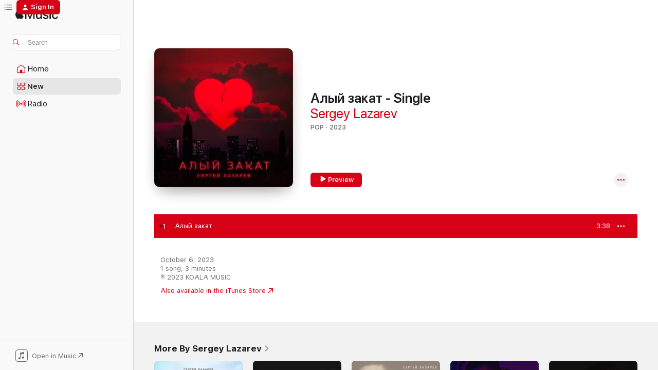

--- FILE ---
content_type: text/html
request_url: https://music.apple.com/us/album/%D0%B0%D0%BB%D1%8B%D0%B9-%D0%B7%D0%B0%D0%BA%D0%B0%D1%82-single/1709151483?at=1000lbLF&uo=4&i=1709151485?app=itunes
body_size: 20368
content:
<!DOCTYPE html>
<html dir="ltr" lang="en-US">
    <head>
        <!-- prettier-ignore -->
        <meta charset="utf-8">
        <!-- prettier-ignore -->
        <meta http-equiv="X-UA-Compatible" content="IE=edge">
        <!-- prettier-ignore -->
        <meta
            name="viewport"
            content="width=device-width,initial-scale=1,interactive-widget=resizes-content"
        >
        <!-- prettier-ignore -->
        <meta name="applicable-device" content="pc,mobile">
        <!-- prettier-ignore -->
        <meta name="referrer" content="strict-origin">
        <!-- prettier-ignore -->
        <link
            rel="apple-touch-icon"
            sizes="180x180"
            href="/assets/favicon/favicon-180.png"
        >
        <!-- prettier-ignore -->
        <link
            rel="icon"
            type="image/png"
            sizes="32x32"
            href="/assets/favicon/favicon-32.png"
        >
        <!-- prettier-ignore -->
        <link
            rel="icon"
            type="image/png"
            sizes="16x16"
            href="/assets/favicon/favicon-16.png"
        >
        <!-- prettier-ignore -->
        <link
            rel="mask-icon"
            href="/assets/favicon/favicon.svg"
            color="#fa233b"
        >
        <!-- prettier-ignore -->
        <link rel="manifest" href="/manifest.json">

        <title>‎Apple Music - Web Player</title><!-- HEAD_svelte-1cypuwr_START --><link rel="preconnect" href="//www.apple.com/wss/fonts" crossorigin="anonymous"><link rel="stylesheet" href="//www.apple.com/wss/fonts?families=SF+Pro,v4%7CSF+Pro+Icons,v1&amp;display=swap" type="text/css" referrerpolicy="strict-origin-when-cross-origin"><!-- HEAD_svelte-1cypuwr_END --><!-- HEAD_svelte-eg3hvx_START -->    <meta name="description" content="Listen to millions of songs, watch music videos, and experience live performances all on Apple Music. Play on web, in app, or on Android with your subscription.">  <link rel="canonical" href="https://music.apple.com/us/album/%D0%B0%D0%BB%D1%8B%D0%B9-%D0%B7%D0%B0%D0%BA%D0%B0%D1%82-single/1709151483">     <meta name="al:ios:app_store_id" content="1108187390"> <meta name="al:ios:app_name" content="Apple Music">  <meta name="apple:title" content="Apple Music - Web Player"> <meta name="apple:description" content="Listen to millions of songs, watch music videos, and experience live performances all on Apple Music. Play on web, in app, or on Android with your subscription.">   <meta property="og:title" content="Apple Music Web Player"> <meta property="og:description" content="Listen to millions of songs all ad-free on Apple Music."> <meta property="og:site_name" content="Apple Music - Web Player"> <meta property="og:url" content="https://music.apple.com/us/album/%D0%B0%D0%BB%D1%8B%D0%B9-%D0%B7%D0%B0%D0%BA%D0%B0%D1%82-single/1709151483"> <meta property="og:image" content="https://music.apple.com/assets/meta/apple-music.png"> <meta property="og:image:secure_url" content="https://music.apple.com/assets/meta/apple-music.png"> <meta property="og:image:alt" content="Apple Music Web Player"> <meta property="og:image:width" content="1200"> <meta property="og:image:height" content="630"> <meta property="og:image:type" content="image/png">  <meta property="og:locale" content="en_US">        <meta name="twitter:title" content="Apple Music Web Player"> <meta name="twitter:description" content="Listen to millions of songs all ad-free on Apple Music."> <meta name="twitter:site" content="@AppleMusic"> <meta name="twitter:image" content="https://music.apple.com/assets/meta/apple-music.png"> <meta name="twitter:image:alt" content="Apple Music Web Player"> <meta name="twitter:card" content="summary_large_image">         <!-- HEAD_svelte-eg3hvx_END -->
      <script type="module" crossorigin src="/assets/index~8a6f659a1b.js"></script>
      <link rel="stylesheet" href="/assets/index~99bed3cf08.css">
      <script type="module">import.meta.url;import("_").catch(()=>1);async function* g(){};window.__vite_is_modern_browser=true;</script>
      <script type="module">!function(){if(window.__vite_is_modern_browser)return;console.warn("vite: loading legacy chunks, syntax error above and the same error below should be ignored");var e=document.getElementById("vite-legacy-polyfill"),n=document.createElement("script");n.src=e.src,n.onload=function(){System.import(document.getElementById('vite-legacy-entry').getAttribute('data-src'))},document.body.appendChild(n)}();</script>
    </head>
    <body>
        <script src="/assets/focus-visible/focus-visible.min.js"></script>
        
        <script
            async
            src="/includes/js-cdn/musickit/v3/amp/musickit.js"
        ></script>
        <script
            type="module"
            async
            src="/includes/js-cdn/musickit/v3/components/musickit-components/musickit-components.esm.js"
        ></script>
        <script
            nomodule
            async
            src="/includes/js-cdn/musickit/v3/components/musickit-components/musickit-components.js"
        ></script>
        <svg style="display: none" xmlns="http://www.w3.org/2000/svg">
            <symbol id="play-circle-fill" viewBox="0 0 60 60">
                <path
                    class="icon-circle-fill__circle"
                    fill="var(--iconCircleFillBG, transparent)"
                    d="M30 60c16.411 0 30-13.617 30-30C60 13.588 46.382 0 29.971 0 13.588 0 .001 13.588.001 30c0 16.383 13.617 30 30 30Z"
                />
                <path
                    fill="var(--iconFillArrow, var(--keyColor, black))"
                    d="M24.411 41.853c-1.41.853-3.028.177-3.028-1.294V19.47c0-1.44 1.735-2.058 3.028-1.294l17.265 10.235a1.89 1.89 0 0 1 0 3.265L24.411 41.853Z"
                />
            </symbol>
        </svg>
        <div class="body-container">
              <div class="app-container svelte-t3vj1e" data-testid="app-container">   <div class="header svelte-rjjbqs" data-testid="header"><nav data-testid="navigation" class="navigation svelte-13li0vp"><div class="navigation__header svelte-13li0vp"><div data-testid="logo" class="logo svelte-1o7dz8w"> <a aria-label="Apple Music" role="img" href="https://music.apple.com/us/home" class="svelte-1o7dz8w"><svg height="20" viewBox="0 0 83 20" width="83" xmlns="http://www.w3.org/2000/svg" class="logo" aria-hidden="true"><path d="M34.752 19.746V6.243h-.088l-5.433 13.503h-2.074L21.711 6.243h-.087v13.503h-2.548V1.399h3.235l5.833 14.621h.1l5.82-14.62h3.248v18.347h-2.56zm16.649 0h-2.586v-2.263h-.062c-.725 1.602-2.061 2.504-4.072 2.504-2.86 0-4.61-1.894-4.61-4.958V6.37h2.698v8.125c0 2.034.95 3.127 2.81 3.127 1.95 0 3.124-1.373 3.124-3.458V6.37H51.4v13.376zm7.394-13.618c3.06 0 5.046 1.73 5.134 4.196h-2.536c-.15-1.296-1.087-2.11-2.598-2.11-1.462 0-2.436.724-2.436 1.793 0 .839.6 1.41 2.023 1.741l2.136.496c2.686.636 3.71 1.704 3.71 3.636 0 2.442-2.236 4.12-5.333 4.12-3.285 0-5.26-1.64-5.509-4.183h2.673c.25 1.398 1.187 2.085 2.836 2.085 1.623 0 2.623-.687 2.623-1.78 0-.865-.487-1.373-1.924-1.704l-2.136-.508c-2.498-.585-3.735-1.806-3.735-3.75 0-2.391 2.049-4.032 5.072-4.032zM66.1 2.836c0-.878.7-1.577 1.561-1.577.862 0 1.55.7 1.55 1.577 0 .864-.688 1.576-1.55 1.576a1.573 1.573 0 0 1-1.56-1.576zm.212 3.534h2.698v13.376h-2.698zm14.089 4.603c-.275-1.424-1.324-2.556-3.085-2.556-2.086 0-3.46 1.767-3.46 4.64 0 2.938 1.386 4.642 3.485 4.642 1.66 0 2.748-.928 3.06-2.48H83C82.713 18.067 80.477 20 77.317 20c-3.76 0-6.208-2.62-6.208-6.942 0-4.247 2.448-6.93 6.183-6.93 3.385 0 5.446 2.213 5.683 4.845h-2.573zM10.824 3.189c-.698.834-1.805 1.496-2.913 1.398-.145-1.128.41-2.33 1.036-3.065C9.644.662 10.848.05 11.835 0c.121 1.178-.336 2.33-1.01 3.19zm.999 1.619c.624.049 2.425.244 3.578 1.98-.096.074-2.137 1.272-2.113 3.79.024 3.01 2.593 4.012 2.617 4.037-.024.074-.407 1.419-1.344 2.812-.817 1.224-1.657 2.422-3.002 2.447-1.297.024-1.73-.783-3.218-.783-1.489 0-1.97.758-3.194.807-1.297.048-2.28-1.297-3.097-2.52C.368 14.908-.904 10.408.825 7.375c.84-1.516 2.377-2.47 4.034-2.495 1.273-.023 2.45.857 3.218.857.769 0 2.137-1.027 3.746-.93z"></path></svg></a>   </div> <div class="search-input-wrapper svelte-nrtdem" data-testid="search-input"><div data-testid="amp-search-input" aria-controls="search-suggestions" aria-expanded="false" aria-haspopup="listbox" aria-owns="search-suggestions" class="search-input-container svelte-rg26q6" tabindex="-1" role=""><div class="flex-container svelte-rg26q6"><form id="search-input-form" class="svelte-rg26q6"><svg height="16" width="16" viewBox="0 0 16 16" class="search-svg" aria-hidden="true"><path d="M11.87 10.835c.018.015.035.03.051.047l3.864 3.863a.735.735 0 1 1-1.04 1.04l-3.863-3.864a.744.744 0 0 1-.047-.051 6.667 6.667 0 1 1 1.035-1.035zM6.667 12a5.333 5.333 0 1 0 0-10.667 5.333 5.333 0 0 0 0 10.667z"></path></svg> <input aria-autocomplete="list" aria-multiline="false" aria-controls="search-suggestions" aria-label="Search" placeholder="Search" spellcheck="false" autocomplete="off" autocorrect="off" autocapitalize="off" type="text" inputmode="search" class="search-input__text-field svelte-rg26q6" data-testid="search-input__text-field"></form> </div> <div data-testid="search-scope-bar"></div>   </div> </div></div> <div data-testid="navigation-content" class="navigation__content svelte-13li0vp" id="navigation" aria-hidden="false"><div class="navigation__scrollable-container svelte-13li0vp"><div data-testid="navigation-items-primary" class="navigation-items navigation-items--primary svelte-ng61m8"> <ul class="navigation-items__list svelte-ng61m8">  <li class="navigation-item navigation-item__home svelte-1a5yt87" aria-selected="false" data-testid="navigation-item"> <a href="https://music.apple.com/us/home" class="navigation-item__link svelte-1a5yt87" role="button" data-testid="home" aria-pressed="false"><div class="navigation-item__content svelte-zhx7t9"> <span class="navigation-item__icon svelte-zhx7t9"> <svg width="24" height="24" viewBox="0 0 24 24" xmlns="http://www.w3.org/2000/svg" aria-hidden="true"><path d="M5.93 20.16a1.94 1.94 0 0 1-1.43-.502c-.334-.335-.502-.794-.502-1.393v-7.142c0-.362.062-.688.177-.953.123-.264.326-.529.6-.75l6.145-5.157c.176-.141.344-.247.52-.318.176-.07.362-.105.564-.105.194 0 .388.035.565.105.176.07.352.177.52.318l6.146 5.158c.273.23.467.476.59.75.124.264.177.59.177.96v7.134c0 .59-.159 1.058-.503 1.393-.335.335-.811.503-1.428.503H5.929Zm12.14-1.172c.221 0 .406-.07.547-.212a.688.688 0 0 0 .22-.511v-7.142c0-.177-.026-.344-.087-.459a.97.97 0 0 0-.265-.353l-6.154-5.149a.756.756 0 0 0-.177-.115.37.37 0 0 0-.15-.035.37.37 0 0 0-.158.035l-.177.115-6.145 5.15a.982.982 0 0 0-.274.352 1.13 1.13 0 0 0-.088.468v7.133c0 .203.08.379.23.511a.744.744 0 0 0 .546.212h12.133Zm-8.323-4.7c0-.176.062-.326.177-.432a.6.6 0 0 1 .423-.159h3.315c.176 0 .326.053.432.16s.159.255.159.431v4.973H9.756v-4.973Z"></path></svg> </span> <span class="navigation-item__label svelte-zhx7t9"> Home </span> </div></a>  </li>  <li class="navigation-item navigation-item__new svelte-1a5yt87" aria-selected="false" data-testid="navigation-item"> <a href="https://music.apple.com/us/new" class="navigation-item__link svelte-1a5yt87" role="button" data-testid="new" aria-pressed="false"><div class="navigation-item__content svelte-zhx7t9"> <span class="navigation-item__icon svelte-zhx7t9"> <svg height="24" viewBox="0 0 24 24" width="24" aria-hidden="true"><path d="M9.92 11.354c.966 0 1.453-.487 1.453-1.49v-3.4c0-1.004-.487-1.483-1.453-1.483H6.452C5.487 4.981 5 5.46 5 6.464v3.4c0 1.003.487 1.49 1.452 1.49zm7.628 0c.965 0 1.452-.487 1.452-1.49v-3.4c0-1.004-.487-1.483-1.452-1.483h-3.46c-.974 0-1.46.479-1.46 1.483v3.4c0 1.003.486 1.49 1.46 1.49zm-7.65-1.073h-3.43c-.266 0-.396-.137-.396-.418v-3.4c0-.273.13-.41.396-.41h3.43c.265 0 .402.137.402.41v3.4c0 .281-.137.418-.403.418zm7.634 0h-3.43c-.273 0-.402-.137-.402-.418v-3.4c0-.273.129-.41.403-.41h3.43c.265 0 .395.137.395.41v3.4c0 .281-.13.418-.396.418zm-7.612 8.7c.966 0 1.453-.48 1.453-1.483v-3.407c0-.996-.487-1.483-1.453-1.483H6.452c-.965 0-1.452.487-1.452 1.483v3.407c0 1.004.487 1.483 1.452 1.483zm7.628 0c.965 0 1.452-.48 1.452-1.483v-3.407c0-.996-.487-1.483-1.452-1.483h-3.46c-.974 0-1.46.487-1.46 1.483v3.407c0 1.004.486 1.483 1.46 1.483zm-7.65-1.072h-3.43c-.266 0-.396-.137-.396-.41v-3.4c0-.282.13-.418.396-.418h3.43c.265 0 .402.136.402.418v3.4c0 .273-.137.41-.403.41zm7.634 0h-3.43c-.273 0-.402-.137-.402-.41v-3.4c0-.282.129-.418.403-.418h3.43c.265 0 .395.136.395.418v3.4c0 .273-.13.41-.396.41z" fill-opacity=".95"></path></svg> </span> <span class="navigation-item__label svelte-zhx7t9"> New </span> </div></a>  </li>  <li class="navigation-item navigation-item__radio svelte-1a5yt87" aria-selected="false" data-testid="navigation-item"> <a href="https://music.apple.com/us/radio" class="navigation-item__link svelte-1a5yt87" role="button" data-testid="radio" aria-pressed="false"><div class="navigation-item__content svelte-zhx7t9"> <span class="navigation-item__icon svelte-zhx7t9"> <svg width="24" height="24" viewBox="0 0 24 24" xmlns="http://www.w3.org/2000/svg" aria-hidden="true"><path d="M19.359 18.57C21.033 16.818 22 14.461 22 11.89s-.967-4.93-2.641-6.68c-.276-.292-.653-.26-.868-.023-.222.246-.176.591.085.868 1.466 1.535 2.272 3.593 2.272 5.835 0 2.241-.806 4.3-2.272 5.835-.261.268-.307.621-.085.86.215.245.592.276.868-.016zm-13.85.014c.222-.238.176-.59-.085-.86-1.474-1.535-2.272-3.593-2.272-5.834 0-2.242.798-4.3 2.272-5.835.261-.277.307-.622.085-.868-.215-.238-.592-.269-.868.023C2.967 6.96 2 9.318 2 11.89s.967 4.929 2.641 6.68c.276.29.653.26.868.014zm1.957-1.873c.223-.253.162-.583-.1-.867-.951-1.068-1.473-2.45-1.473-3.954 0-1.505.522-2.887 1.474-3.954.26-.284.322-.614.1-.876-.23-.26-.622-.26-.891.039-1.175 1.274-1.827 2.963-1.827 4.79 0 1.82.652 3.517 1.827 4.784.269.3.66.307.89.038zm9.958-.038c1.175-1.267 1.827-2.964 1.827-4.783 0-1.828-.652-3.517-1.827-4.791-.269-.3-.66-.3-.89-.039-.23.262-.162.592.092.876.96 1.067 1.481 2.449 1.481 3.954 0 1.504-.522 2.886-1.481 3.954-.254.284-.323.614-.092.867.23.269.621.261.89-.038zm-8.061-1.966c.23-.26.13-.568-.092-.883-.415-.522-.63-1.197-.63-1.934 0-.737.215-1.413.63-1.943.222-.307.322-.614.092-.875s-.653-.261-.906.054a4.385 4.385 0 0 0-.968 2.764 4.38 4.38 0 0 0 .968 2.756c.253.322.675.322.906.061zm6.18-.061a4.38 4.38 0 0 0 .968-2.756 4.385 4.385 0 0 0-.968-2.764c-.253-.315-.675-.315-.906-.054-.23.261-.138.568.092.875.415.53.63 1.206.63 1.943 0 .737-.215 1.412-.63 1.934-.23.315-.322.622-.092.883s.653.261.906-.061zm-3.547-.967c.96 0 1.789-.814 1.789-1.797s-.83-1.789-1.789-1.789c-.96 0-1.781.806-1.781 1.789 0 .983.821 1.797 1.781 1.797z"></path></svg> </span> <span class="navigation-item__label svelte-zhx7t9"> Radio </span> </div></a>  </li>  <li class="navigation-item navigation-item__search svelte-1a5yt87" aria-selected="false" data-testid="navigation-item"> <a href="https://music.apple.com/us/search" class="navigation-item__link svelte-1a5yt87" role="button" data-testid="search" aria-pressed="false"><div class="navigation-item__content svelte-zhx7t9"> <span class="navigation-item__icon svelte-zhx7t9"> <svg height="24" viewBox="0 0 24 24" width="24" aria-hidden="true"><path d="M17.979 18.553c.476 0 .813-.366.813-.835a.807.807 0 0 0-.235-.586l-3.45-3.457a5.61 5.61 0 0 0 1.158-3.413c0-3.098-2.535-5.633-5.633-5.633C7.542 4.63 5 7.156 5 10.262c0 3.098 2.534 5.632 5.632 5.632a5.614 5.614 0 0 0 3.274-1.055l3.472 3.472a.835.835 0 0 0 .6.242zm-7.347-3.875c-2.417 0-4.416-2-4.416-4.416 0-2.417 2-4.417 4.416-4.417 2.417 0 4.417 2 4.417 4.417s-2 4.416-4.417 4.416z" fill-opacity=".95"></path></svg> </span> <span class="navigation-item__label svelte-zhx7t9"> Search </span> </div></a>  </li></ul> </div>   </div> <div class="navigation__native-cta"><div slot="native-cta"><div data-testid="native-cta" class="native-cta svelte-6xh86f  native-cta--authenticated"><button class="native-cta__button svelte-6xh86f" data-testid="native-cta-button"><span class="native-cta__app-icon svelte-6xh86f"><svg width="24" height="24" xmlns="http://www.w3.org/2000/svg" xml:space="preserve" style="fill-rule:evenodd;clip-rule:evenodd;stroke-linejoin:round;stroke-miterlimit:2" viewBox="0 0 24 24" slot="app-icon" aria-hidden="true"><path d="M22.567 1.496C21.448.393 19.956.045 17.293.045H6.566c-2.508 0-4.028.376-5.12 1.465C.344 2.601 0 4.09 0 6.611v10.727c0 2.695.33 4.18 1.432 5.257 1.106 1.103 2.595 1.45 5.275 1.45h10.586c2.663 0 4.169-.347 5.274-1.45C23.656 21.504 24 20.033 24 17.338V6.752c0-2.694-.344-4.179-1.433-5.256Zm.411 4.9v11.299c0 1.898-.338 3.286-1.188 4.137-.851.864-2.256 1.191-4.141 1.191H6.35c-1.884 0-3.303-.341-4.154-1.191-.85-.851-1.174-2.239-1.174-4.137V6.54c0-2.014.324-3.445 1.16-4.295.851-.864 2.312-1.177 4.313-1.177h11.154c1.885 0 3.29.341 4.141 1.191.864.85 1.188 2.239 1.188 4.137Z" style="fill-rule:nonzero"></path><path d="M7.413 19.255c.987 0 2.48-.728 2.48-2.672v-6.385c0-.35.063-.428.378-.494l5.298-1.095c.351-.067.534.025.534.333l.035 4.286c0 .337-.182.586-.53.652l-1.014.228c-1.361.3-2.007.923-2.007 1.937 0 1.017.79 1.748 1.926 1.748.986 0 2.444-.679 2.444-2.64V5.654c0-.636-.279-.821-1.016-.66L9.646 6.298c-.448.091-.674.329-.674.699l.035 7.697c0 .336-.148.546-.446.613l-1.067.21c-1.329.266-1.986.93-1.986 1.993 0 1.017.786 1.745 1.905 1.745Z" style="fill-rule:nonzero"></path></svg></span> <span class="native-cta__label svelte-6xh86f">Open in Music</span> <span class="native-cta__arrow svelte-6xh86f"><svg height="16" width="16" viewBox="0 0 16 16" class="native-cta-action" aria-hidden="true"><path d="M1.559 16 13.795 3.764v8.962H16V0H3.274v2.205h8.962L0 14.441 1.559 16z"></path></svg></span></button> </div>  </div></div></div> </nav> </div>  <div class="player-bar player-bar__floating-player svelte-1rr9v04" data-testid="player-bar" aria-label="Music controls" aria-hidden="false">   </div>   <div id="scrollable-page" class="scrollable-page svelte-mt0bfj" data-main-content data-testid="main-section" aria-hidden="false"><main data-testid="main" class="svelte-bzjlhs"><div class="content-container svelte-bzjlhs" data-testid="content-container"><div class="search-input-wrapper svelte-nrtdem" data-testid="search-input"><div data-testid="amp-search-input" aria-controls="search-suggestions" aria-expanded="false" aria-haspopup="listbox" aria-owns="search-suggestions" class="search-input-container svelte-rg26q6" tabindex="-1" role=""><div class="flex-container svelte-rg26q6"><form id="search-input-form" class="svelte-rg26q6"><svg height="16" width="16" viewBox="0 0 16 16" class="search-svg" aria-hidden="true"><path d="M11.87 10.835c.018.015.035.03.051.047l3.864 3.863a.735.735 0 1 1-1.04 1.04l-3.863-3.864a.744.744 0 0 1-.047-.051 6.667 6.667 0 1 1 1.035-1.035zM6.667 12a5.333 5.333 0 1 0 0-10.667 5.333 5.333 0 0 0 0 10.667z"></path></svg> <input value="" aria-autocomplete="list" aria-multiline="false" aria-controls="search-suggestions" aria-label="Search" placeholder="Search" spellcheck="false" autocomplete="off" autocorrect="off" autocapitalize="off" type="text" inputmode="search" class="search-input__text-field svelte-rg26q6" data-testid="search-input__text-field"></form> </div> <div data-testid="search-scope-bar"> </div>   </div> </div>      <div class="section svelte-wa5vzl" data-testid="section-container" aria-label="Featured"> <div class="section-content svelte-wa5vzl" data-testid="section-content">  <div class="container-detail-header svelte-1uuona0 container-detail-header--no-description" data-testid="container-detail-header"><div slot="artwork"><div class="artwork__radiosity svelte-1agpw2h"> <div data-testid="artwork-component" class="artwork-component artwork-component--aspect-ratio artwork-component--orientation-square svelte-uduhys        artwork-component--has-borders" style="
            --artwork-bg-color: #321918;
            --aspect-ratio: 1;
            --placeholder-bg-color: #321918;
       ">   <picture class="svelte-uduhys"><source sizes=" (max-width:1319px) 296px,(min-width:1320px) and (max-width:1679px) 316px,316px" srcset="https://is1-ssl.mzstatic.com/image/thumb/Music126/v4/20/74/7f/20747f0d-aacf-8d15-a272-43d62421286d/cover.jpg/296x296bb.webp 296w,https://is1-ssl.mzstatic.com/image/thumb/Music126/v4/20/74/7f/20747f0d-aacf-8d15-a272-43d62421286d/cover.jpg/316x316bb.webp 316w,https://is1-ssl.mzstatic.com/image/thumb/Music126/v4/20/74/7f/20747f0d-aacf-8d15-a272-43d62421286d/cover.jpg/592x592bb.webp 592w,https://is1-ssl.mzstatic.com/image/thumb/Music126/v4/20/74/7f/20747f0d-aacf-8d15-a272-43d62421286d/cover.jpg/632x632bb.webp 632w" type="image/webp"> <source sizes=" (max-width:1319px) 296px,(min-width:1320px) and (max-width:1679px) 316px,316px" srcset="https://is1-ssl.mzstatic.com/image/thumb/Music126/v4/20/74/7f/20747f0d-aacf-8d15-a272-43d62421286d/cover.jpg/296x296bb-60.jpg 296w,https://is1-ssl.mzstatic.com/image/thumb/Music126/v4/20/74/7f/20747f0d-aacf-8d15-a272-43d62421286d/cover.jpg/316x316bb-60.jpg 316w,https://is1-ssl.mzstatic.com/image/thumb/Music126/v4/20/74/7f/20747f0d-aacf-8d15-a272-43d62421286d/cover.jpg/592x592bb-60.jpg 592w,https://is1-ssl.mzstatic.com/image/thumb/Music126/v4/20/74/7f/20747f0d-aacf-8d15-a272-43d62421286d/cover.jpg/632x632bb-60.jpg 632w" type="image/jpeg"> <img alt="" class="artwork-component__contents artwork-component__image svelte-uduhys" loading="lazy" src="/assets/artwork/1x1.gif" role="presentation" decoding="async" width="316" height="316" fetchpriority="auto" style="opacity: 1;"></picture> </div></div> <div data-testid="artwork-component" class="artwork-component artwork-component--aspect-ratio artwork-component--orientation-square svelte-uduhys        artwork-component--has-borders" style="
            --artwork-bg-color: #321918;
            --aspect-ratio: 1;
            --placeholder-bg-color: #321918;
       ">   <picture class="svelte-uduhys"><source sizes=" (max-width:1319px) 296px,(min-width:1320px) and (max-width:1679px) 316px,316px" srcset="https://is1-ssl.mzstatic.com/image/thumb/Music126/v4/20/74/7f/20747f0d-aacf-8d15-a272-43d62421286d/cover.jpg/296x296bb.webp 296w,https://is1-ssl.mzstatic.com/image/thumb/Music126/v4/20/74/7f/20747f0d-aacf-8d15-a272-43d62421286d/cover.jpg/316x316bb.webp 316w,https://is1-ssl.mzstatic.com/image/thumb/Music126/v4/20/74/7f/20747f0d-aacf-8d15-a272-43d62421286d/cover.jpg/592x592bb.webp 592w,https://is1-ssl.mzstatic.com/image/thumb/Music126/v4/20/74/7f/20747f0d-aacf-8d15-a272-43d62421286d/cover.jpg/632x632bb.webp 632w" type="image/webp"> <source sizes=" (max-width:1319px) 296px,(min-width:1320px) and (max-width:1679px) 316px,316px" srcset="https://is1-ssl.mzstatic.com/image/thumb/Music126/v4/20/74/7f/20747f0d-aacf-8d15-a272-43d62421286d/cover.jpg/296x296bb-60.jpg 296w,https://is1-ssl.mzstatic.com/image/thumb/Music126/v4/20/74/7f/20747f0d-aacf-8d15-a272-43d62421286d/cover.jpg/316x316bb-60.jpg 316w,https://is1-ssl.mzstatic.com/image/thumb/Music126/v4/20/74/7f/20747f0d-aacf-8d15-a272-43d62421286d/cover.jpg/592x592bb-60.jpg 592w,https://is1-ssl.mzstatic.com/image/thumb/Music126/v4/20/74/7f/20747f0d-aacf-8d15-a272-43d62421286d/cover.jpg/632x632bb-60.jpg 632w" type="image/jpeg"> <img alt="Алый закат - Single" class="artwork-component__contents artwork-component__image svelte-uduhys" loading="lazy" src="/assets/artwork/1x1.gif" role="presentation" decoding="async" width="316" height="316" fetchpriority="auto" style="opacity: 1;"></picture> </div></div> <div class="headings svelte-1uuona0"> <h1 class="headings__title svelte-1uuona0" data-testid="non-editable-product-title"><span dir="auto">Алый закат - Single</span> <span class="headings__badges svelte-1uuona0">   </span></h1> <div class="headings__subtitles svelte-1uuona0" data-testid="product-subtitles"> <a data-testid="click-action" class="click-action svelte-c0t0j2" href="https://music.apple.com/us/artist/sergey-lazarev/255133049">Sergey Lazarev</a> </div> <div class="headings__tertiary-titles"> </div> <div class="headings__metadata-bottom svelte-1uuona0">POP · 2023 </div></div>  <div class="primary-actions svelte-1uuona0"><div class="primary-actions__button primary-actions__button--play svelte-1uuona0"><div data-testid="button-action" class="button svelte-rka6wn primary"><button data-testid="click-action" class="click-action svelte-c0t0j2" aria-label="" ><span class="icon svelte-rka6wn" data-testid="play-icon"><svg height="16" viewBox="0 0 16 16" width="16"><path d="m4.4 15.14 10.386-6.096c.842-.459.794-1.64 0-2.097L4.401.85c-.87-.53-2-.12-2 .82v12.625c0 .966 1.06 1.4 2 .844z"></path></svg></span>  Preview</button> </div> </div> <div class="primary-actions__button primary-actions__button--shuffle svelte-1uuona0"> </div></div> <div class="secondary-actions svelte-1uuona0"><div class="secondary-actions svelte-1agpw2h" slot="secondary-actions">  <div class="cloud-buttons svelte-u0auos" data-testid="cloud-buttons">  <amp-contextual-menu-button config="[object Object]" class="svelte-1sn4kz"> <span aria-label="MORE" class="more-button svelte-1sn4kz more-button--platter" data-testid="more-button" slot="trigger-content"><svg width="28" height="28" viewBox="0 0 28 28" class="glyph" xmlns="http://www.w3.org/2000/svg"><circle fill="var(--iconCircleFill, transparent)" cx="14" cy="14" r="14"></circle><path fill="var(--iconEllipsisFill, white)" d="M10.105 14c0-.87-.687-1.55-1.564-1.55-.862 0-1.557.695-1.557 1.55 0 .848.695 1.55 1.557 1.55.855 0 1.564-.702 1.564-1.55zm5.437 0c0-.87-.68-1.55-1.542-1.55A1.55 1.55 0 0012.45 14c0 .848.695 1.55 1.55 1.55.848 0 1.542-.702 1.542-1.55zm5.474 0c0-.87-.687-1.55-1.557-1.55-.87 0-1.564.695-1.564 1.55 0 .848.694 1.55 1.564 1.55.848 0 1.557-.702 1.557-1.55z"></path></svg></span> </amp-contextual-menu-button></div></div></div></div> </div>   </div><div class="section svelte-wa5vzl" data-testid="section-container"> <div class="section-content svelte-wa5vzl" data-testid="section-content">  <div class="placeholder-table svelte-wa5vzl"> <div><div class="placeholder-row svelte-wa5vzl placeholder-row--even placeholder-row--album"></div></div></div> </div>   </div><div class="section svelte-wa5vzl" data-testid="section-container"> <div class="section-content svelte-wa5vzl" data-testid="section-content"> <div class="tracklist-footer svelte-1tm9k9g tracklist-footer--album" data-testid="tracklist-footer"><div class="footer-body svelte-1tm9k9g"><p class="description svelte-1tm9k9g" data-testid="tracklist-footer-description">October 6, 2023
1 song, 3 minutes
℗ 2023 KOALA MUSIC</p>  <div class="tracklist-footer__native-cta-wrapper svelte-1tm9k9g"><div class="button svelte-yk984v       button--text-button" data-testid="button-base-wrapper"><button data-testid="button-base" aria-label="Also available in the iTunes Store" type="button"  class="svelte-yk984v link"> Also available in the iTunes Store <svg height="16" width="16" viewBox="0 0 16 16" class="web-to-native__action" aria-hidden="true" data-testid="cta-button-arrow-icon"><path d="M1.559 16 13.795 3.764v8.962H16V0H3.274v2.205h8.962L0 14.441 1.559 16z"></path></svg> </button> </div></div></div> <div class="tracklist-footer__friends svelte-1tm9k9g"> </div></div></div>   </div><div class="section svelte-wa5vzl      section--alternate" data-testid="section-container"> <div class="section-content svelte-wa5vzl" data-testid="section-content"> <div class="spacer-wrapper svelte-14fis98"></div></div>   </div><div class="section svelte-wa5vzl      section--alternate" data-testid="section-container" aria-label="More By Sergey Lazarev"> <div class="section-content svelte-wa5vzl" data-testid="section-content"><div class="header svelte-rnrb59">  <div class="header-title-wrapper svelte-rnrb59">   <h2 class="title svelte-rnrb59 title-link" data-testid="header-title"><button type="button" class="title__button svelte-rnrb59" role="link" tabindex="0"><span class="dir-wrapper" dir="auto">More By Sergey Lazarev</span> <svg class="chevron" xmlns="http://www.w3.org/2000/svg" viewBox="0 0 64 64" aria-hidden="true"><path d="M19.817 61.863c1.48 0 2.672-.515 3.702-1.546l24.243-23.63c1.352-1.385 1.996-2.737 2.028-4.443 0-1.674-.644-3.09-2.028-4.443L23.519 4.138c-1.03-.998-2.253-1.513-3.702-1.513-2.994 0-5.409 2.382-5.409 5.344 0 1.481.612 2.833 1.739 3.96l20.99 20.347-20.99 20.283c-1.127 1.126-1.739 2.478-1.739 3.96 0 2.93 2.415 5.344 5.409 5.344Z"></path></svg></button></h2> </div>   </div>   <div class="svelte-1dd7dqt shelf"><section data-testid="shelf-component" class="shelf-grid shelf-grid--onhover svelte-12rmzef" style="
            --grid-max-content-xsmall: 144px; --grid-column-gap-xsmall: 10px; --grid-row-gap-xsmall: 24px; --grid-small: 4; --grid-column-gap-small: 20px; --grid-row-gap-small: 24px; --grid-medium: 5; --grid-column-gap-medium: 20px; --grid-row-gap-medium: 24px; --grid-large: 6; --grid-column-gap-large: 20px; --grid-row-gap-large: 24px; --grid-xlarge: 6; --grid-column-gap-xlarge: 20px; --grid-row-gap-xlarge: 24px;
            --grid-type: G;
            --grid-rows: 1;
            --standard-lockup-shadow-offset: 15px;
            
        "> <div class="shelf-grid__body svelte-12rmzef" data-testid="shelf-body">   <button disabled aria-label="Previous Page" type="button" class="shelf-grid-nav__arrow shelf-grid-nav__arrow--left svelte-1xmivhv" data-testid="shelf-button-left" style="--offset: 
                        calc(25px * -1);
                    ;"><svg viewBox="0 0 9 31" xmlns="http://www.w3.org/2000/svg"><path d="M5.275 29.46a1.61 1.61 0 0 0 1.456 1.077c1.018 0 1.772-.737 1.772-1.737 0-.526-.277-1.186-.449-1.62l-4.68-11.912L8.05 3.363c.172-.442.45-1.116.45-1.625A1.702 1.702 0 0 0 6.728.002a1.603 1.603 0 0 0-1.456 1.09L.675 12.774c-.301.775-.677 1.744-.677 2.495 0 .754.376 1.705.677 2.498L5.272 29.46Z"></path></svg></button> <ul slot="shelf-content" class="shelf-grid__list shelf-grid__list--grid-type-G shelf-grid__list--grid-rows-1 svelte-12rmzef" role="list" tabindex="-1" data-testid="shelf-item-list">   <li class="shelf-grid__list-item svelte-12rmzef" data-index="0" aria-hidden="true"><div class="svelte-12rmzef"><div class="square-lockup-wrapper" data-testid="square-lockup-wrapper">  <div class="product-lockup svelte-1tr6noh" aria-label="Так красиво - Single, 2017" data-testid="product-lockup"><div class="product-lockup__artwork svelte-1tr6noh has-controls" aria-hidden="false"> <div data-testid="artwork-component" class="artwork-component artwork-component--aspect-ratio artwork-component--orientation-square svelte-uduhys    artwork-component--fullwidth    artwork-component--has-borders" style="
            --artwork-bg-color: #d4ecfa;
            --aspect-ratio: 1;
            --placeholder-bg-color: #d4ecfa;
       ">   <picture class="svelte-uduhys"><source sizes=" (max-width:1319px) 296px,(min-width:1320px) and (max-width:1679px) 316px,316px" srcset="https://is1-ssl.mzstatic.com/image/thumb/Music122/v4/72/2c/54/722c543b-34be-435f-69c3-c2dbeef3aff5/cover.jpg/296x296bf.webp 296w,https://is1-ssl.mzstatic.com/image/thumb/Music122/v4/72/2c/54/722c543b-34be-435f-69c3-c2dbeef3aff5/cover.jpg/316x316bf.webp 316w,https://is1-ssl.mzstatic.com/image/thumb/Music122/v4/72/2c/54/722c543b-34be-435f-69c3-c2dbeef3aff5/cover.jpg/592x592bf.webp 592w,https://is1-ssl.mzstatic.com/image/thumb/Music122/v4/72/2c/54/722c543b-34be-435f-69c3-c2dbeef3aff5/cover.jpg/632x632bf.webp 632w" type="image/webp"> <source sizes=" (max-width:1319px) 296px,(min-width:1320px) and (max-width:1679px) 316px,316px" srcset="https://is1-ssl.mzstatic.com/image/thumb/Music122/v4/72/2c/54/722c543b-34be-435f-69c3-c2dbeef3aff5/cover.jpg/296x296bf-60.jpg 296w,https://is1-ssl.mzstatic.com/image/thumb/Music122/v4/72/2c/54/722c543b-34be-435f-69c3-c2dbeef3aff5/cover.jpg/316x316bf-60.jpg 316w,https://is1-ssl.mzstatic.com/image/thumb/Music122/v4/72/2c/54/722c543b-34be-435f-69c3-c2dbeef3aff5/cover.jpg/592x592bf-60.jpg 592w,https://is1-ssl.mzstatic.com/image/thumb/Music122/v4/72/2c/54/722c543b-34be-435f-69c3-c2dbeef3aff5/cover.jpg/632x632bf-60.jpg 632w" type="image/jpeg"> <img alt="Так красиво - Single" class="artwork-component__contents artwork-component__image svelte-uduhys" loading="lazy" src="/assets/artwork/1x1.gif" role="presentation" decoding="async" width="316" height="316" fetchpriority="auto" style="opacity: 1;"></picture> </div> <div class="square-lockup__social svelte-152pqr7" slot="artwork-metadata-overlay"></div> <div data-testid="lockup-control" class="product-lockup__controls svelte-1tr6noh"><a class="product-lockup__link svelte-1tr6noh" data-testid="product-lockup-link" aria-label="Так красиво - Single, 2017" href="https://music.apple.com/us/album/%D1%82%D0%B0%D0%BA-%D0%BA%D1%80%D0%B0%D1%81%D0%B8%D0%B2%D0%BE-single/1652358915">Так красиво - Single</a> <div data-testid="play-button" class="product-lockup__play-button svelte-1tr6noh"><button aria-label="Play Так красиво - Single" class="play-button svelte-19j07e7 play-button--platter" data-testid="play-button"><svg aria-hidden="true" class="icon play-svg" data-testid="play-icon" iconState="play"><use href="#play-circle-fill"></use></svg> </button> </div> <div data-testid="context-button" class="product-lockup__context-button svelte-1tr6noh"><div slot="context-button"><amp-contextual-menu-button config="[object Object]" class="svelte-1sn4kz"> <span aria-label="MORE" class="more-button svelte-1sn4kz more-button--platter  more-button--material" data-testid="more-button" slot="trigger-content"><svg width="28" height="28" viewBox="0 0 28 28" class="glyph" xmlns="http://www.w3.org/2000/svg"><circle fill="var(--iconCircleFill, transparent)" cx="14" cy="14" r="14"></circle><path fill="var(--iconEllipsisFill, white)" d="M10.105 14c0-.87-.687-1.55-1.564-1.55-.862 0-1.557.695-1.557 1.55 0 .848.695 1.55 1.557 1.55.855 0 1.564-.702 1.564-1.55zm5.437 0c0-.87-.68-1.55-1.542-1.55A1.55 1.55 0 0012.45 14c0 .848.695 1.55 1.55 1.55.848 0 1.542-.702 1.542-1.55zm5.474 0c0-.87-.687-1.55-1.557-1.55-.87 0-1.564.695-1.564 1.55 0 .848.694 1.55 1.564 1.55.848 0 1.557-.702 1.557-1.55z"></path></svg></span> </amp-contextual-menu-button></div></div></div></div> <div class="product-lockup__content svelte-1tr6noh"> <div class="product-lockup__content-details svelte-1tr6noh product-lockup__content-details--no-subtitle-link" dir="auto"><div class="product-lockup__title-link svelte-1tr6noh product-lockup__title-link--multiline"> <div class="multiline-clamp svelte-1a7gcr6 multiline-clamp--overflow   multiline-clamp--with-badge" style="--mc-lineClamp: var(--defaultClampOverride, 2);" role="text"> <span class="multiline-clamp__text svelte-1a7gcr6"><a href="https://music.apple.com/us/album/%D1%82%D0%B0%D0%BA-%D0%BA%D1%80%D0%B0%D1%81%D0%B8%D0%B2%D0%BE-single/1652358915" data-testid="product-lockup-title" class="product-lockup__title svelte-1tr6noh">Так красиво - Single</a></span><span class="multiline-clamp__badge svelte-1a7gcr6">  </span> </div> </div>  <p data-testid="product-lockup-subtitles" class="product-lockup__subtitle-links svelte-1tr6noh  product-lockup__subtitle-links--singlet"> <div class="multiline-clamp svelte-1a7gcr6 multiline-clamp--overflow" style="--mc-lineClamp: var(--defaultClampOverride, 1);" role="text"> <span class="multiline-clamp__text svelte-1a7gcr6"> <span data-testid="product-lockup-subtitle" class="product-lockup__subtitle svelte-1tr6noh">2017</span></span> </div></p></div></div> </div> </div> </div></li>   <li class="shelf-grid__list-item svelte-12rmzef" data-index="1" aria-hidden="true"><div class="svelte-12rmzef"><div class="square-lockup-wrapper" data-testid="square-lockup-wrapper">  <div class="product-lockup svelte-1tr6noh" aria-label="Прости меня (feat. Dima Bilan) - Single, 2017" data-testid="product-lockup"><div class="product-lockup__artwork svelte-1tr6noh has-controls" aria-hidden="false"> <div data-testid="artwork-component" class="artwork-component artwork-component--aspect-ratio artwork-component--orientation-square svelte-uduhys    artwork-component--fullwidth    artwork-component--has-borders" style="
            --artwork-bg-color: #171717;
            --aspect-ratio: 1;
            --placeholder-bg-color: #171717;
       ">   <picture class="svelte-uduhys"><source sizes=" (max-width:1319px) 296px,(min-width:1320px) and (max-width:1679px) 316px,316px" srcset="https://is1-ssl.mzstatic.com/image/thumb/Music122/v4/ad/f7/50/adf7504b-631b-eda0-884d-12c1b1e4e2c8/cover.jpg/296x296bf.webp 296w,https://is1-ssl.mzstatic.com/image/thumb/Music122/v4/ad/f7/50/adf7504b-631b-eda0-884d-12c1b1e4e2c8/cover.jpg/316x316bf.webp 316w,https://is1-ssl.mzstatic.com/image/thumb/Music122/v4/ad/f7/50/adf7504b-631b-eda0-884d-12c1b1e4e2c8/cover.jpg/592x592bf.webp 592w,https://is1-ssl.mzstatic.com/image/thumb/Music122/v4/ad/f7/50/adf7504b-631b-eda0-884d-12c1b1e4e2c8/cover.jpg/632x632bf.webp 632w" type="image/webp"> <source sizes=" (max-width:1319px) 296px,(min-width:1320px) and (max-width:1679px) 316px,316px" srcset="https://is1-ssl.mzstatic.com/image/thumb/Music122/v4/ad/f7/50/adf7504b-631b-eda0-884d-12c1b1e4e2c8/cover.jpg/296x296bf-60.jpg 296w,https://is1-ssl.mzstatic.com/image/thumb/Music122/v4/ad/f7/50/adf7504b-631b-eda0-884d-12c1b1e4e2c8/cover.jpg/316x316bf-60.jpg 316w,https://is1-ssl.mzstatic.com/image/thumb/Music122/v4/ad/f7/50/adf7504b-631b-eda0-884d-12c1b1e4e2c8/cover.jpg/592x592bf-60.jpg 592w,https://is1-ssl.mzstatic.com/image/thumb/Music122/v4/ad/f7/50/adf7504b-631b-eda0-884d-12c1b1e4e2c8/cover.jpg/632x632bf-60.jpg 632w" type="image/jpeg"> <img alt="Прости меня (feat. Dima Bilan) - Single" class="artwork-component__contents artwork-component__image svelte-uduhys" loading="lazy" src="/assets/artwork/1x1.gif" role="presentation" decoding="async" width="316" height="316" fetchpriority="auto" style="opacity: 1;"></picture> </div> <div class="square-lockup__social svelte-152pqr7" slot="artwork-metadata-overlay"></div> <div data-testid="lockup-control" class="product-lockup__controls svelte-1tr6noh"><a class="product-lockup__link svelte-1tr6noh" data-testid="product-lockup-link" aria-label="Прости меня (feat. Dima Bilan) - Single, 2017" href="https://music.apple.com/us/album/%D0%BF%D1%80%D0%BE%D1%81%D1%82%D0%B8-%D0%BC%D0%B5%D0%BD%D1%8F-feat-dima-bilan-single/1652538912">Прости меня (feat. Dima Bilan) - Single</a> <div data-testid="play-button" class="product-lockup__play-button svelte-1tr6noh"><button aria-label="Play Прости меня (feat. Dima Bilan) - Single" class="play-button svelte-19j07e7 play-button--platter" data-testid="play-button"><svg aria-hidden="true" class="icon play-svg" data-testid="play-icon" iconState="play"><use href="#play-circle-fill"></use></svg> </button> </div> <div data-testid="context-button" class="product-lockup__context-button svelte-1tr6noh"><div slot="context-button"><amp-contextual-menu-button config="[object Object]" class="svelte-1sn4kz"> <span aria-label="MORE" class="more-button svelte-1sn4kz more-button--platter  more-button--material" data-testid="more-button" slot="trigger-content"><svg width="28" height="28" viewBox="0 0 28 28" class="glyph" xmlns="http://www.w3.org/2000/svg"><circle fill="var(--iconCircleFill, transparent)" cx="14" cy="14" r="14"></circle><path fill="var(--iconEllipsisFill, white)" d="M10.105 14c0-.87-.687-1.55-1.564-1.55-.862 0-1.557.695-1.557 1.55 0 .848.695 1.55 1.557 1.55.855 0 1.564-.702 1.564-1.55zm5.437 0c0-.87-.68-1.55-1.542-1.55A1.55 1.55 0 0012.45 14c0 .848.695 1.55 1.55 1.55.848 0 1.542-.702 1.542-1.55zm5.474 0c0-.87-.687-1.55-1.557-1.55-.87 0-1.564.695-1.564 1.55 0 .848.694 1.55 1.564 1.55.848 0 1.557-.702 1.557-1.55z"></path></svg></span> </amp-contextual-menu-button></div></div></div></div> <div class="product-lockup__content svelte-1tr6noh"> <div class="product-lockup__content-details svelte-1tr6noh product-lockup__content-details--no-subtitle-link" dir="auto"><div class="product-lockup__title-link svelte-1tr6noh product-lockup__title-link--multiline"> <div class="multiline-clamp svelte-1a7gcr6 multiline-clamp--overflow   multiline-clamp--with-badge" style="--mc-lineClamp: var(--defaultClampOverride, 2);" role="text"> <span class="multiline-clamp__text svelte-1a7gcr6"><a href="https://music.apple.com/us/album/%D0%BF%D1%80%D0%BE%D1%81%D1%82%D0%B8-%D0%BC%D0%B5%D0%BD%D1%8F-feat-dima-bilan-single/1652538912" data-testid="product-lockup-title" class="product-lockup__title svelte-1tr6noh">Прости меня (feat. Dima Bilan) - Single</a></span><span class="multiline-clamp__badge svelte-1a7gcr6">  </span> </div> </div>  <p data-testid="product-lockup-subtitles" class="product-lockup__subtitle-links svelte-1tr6noh  product-lockup__subtitle-links--singlet"> <div class="multiline-clamp svelte-1a7gcr6 multiline-clamp--overflow" style="--mc-lineClamp: var(--defaultClampOverride, 1);" role="text"> <span class="multiline-clamp__text svelte-1a7gcr6"> <span data-testid="product-lockup-subtitle" class="product-lockup__subtitle svelte-1tr6noh">2017</span></span> </div></p></div></div> </div> </div> </div></li>   <li class="shelf-grid__list-item svelte-12rmzef" data-index="2" aria-hidden="true"><div class="svelte-12rmzef"><div class="square-lockup-wrapper" data-testid="square-lockup-wrapper">  <div class="product-lockup svelte-1tr6noh" aria-label="Это всё она - Single, 2015" data-testid="product-lockup"><div class="product-lockup__artwork svelte-1tr6noh has-controls" aria-hidden="false"> <div data-testid="artwork-component" class="artwork-component artwork-component--aspect-ratio artwork-component--orientation-square svelte-uduhys    artwork-component--fullwidth    artwork-component--has-borders" style="
            --artwork-bg-color: #cdbba8;
            --aspect-ratio: 1;
            --placeholder-bg-color: #cdbba8;
       ">   <picture class="svelte-uduhys"><source sizes=" (max-width:1319px) 296px,(min-width:1320px) and (max-width:1679px) 316px,316px" srcset="https://is1-ssl.mzstatic.com/image/thumb/Music112/v4/c8/7f/61/c87f6152-2fd8-d22a-9eeb-52f42109236f/cover.jpg/296x296bf.webp 296w,https://is1-ssl.mzstatic.com/image/thumb/Music112/v4/c8/7f/61/c87f6152-2fd8-d22a-9eeb-52f42109236f/cover.jpg/316x316bf.webp 316w,https://is1-ssl.mzstatic.com/image/thumb/Music112/v4/c8/7f/61/c87f6152-2fd8-d22a-9eeb-52f42109236f/cover.jpg/592x592bf.webp 592w,https://is1-ssl.mzstatic.com/image/thumb/Music112/v4/c8/7f/61/c87f6152-2fd8-d22a-9eeb-52f42109236f/cover.jpg/632x632bf.webp 632w" type="image/webp"> <source sizes=" (max-width:1319px) 296px,(min-width:1320px) and (max-width:1679px) 316px,316px" srcset="https://is1-ssl.mzstatic.com/image/thumb/Music112/v4/c8/7f/61/c87f6152-2fd8-d22a-9eeb-52f42109236f/cover.jpg/296x296bf-60.jpg 296w,https://is1-ssl.mzstatic.com/image/thumb/Music112/v4/c8/7f/61/c87f6152-2fd8-d22a-9eeb-52f42109236f/cover.jpg/316x316bf-60.jpg 316w,https://is1-ssl.mzstatic.com/image/thumb/Music112/v4/c8/7f/61/c87f6152-2fd8-d22a-9eeb-52f42109236f/cover.jpg/592x592bf-60.jpg 592w,https://is1-ssl.mzstatic.com/image/thumb/Music112/v4/c8/7f/61/c87f6152-2fd8-d22a-9eeb-52f42109236f/cover.jpg/632x632bf-60.jpg 632w" type="image/jpeg"> <img alt="Это всё она - Single" class="artwork-component__contents artwork-component__image svelte-uduhys" loading="lazy" src="/assets/artwork/1x1.gif" role="presentation" decoding="async" width="316" height="316" fetchpriority="auto" style="opacity: 1;"></picture> </div> <div class="square-lockup__social svelte-152pqr7" slot="artwork-metadata-overlay"></div> <div data-testid="lockup-control" class="product-lockup__controls svelte-1tr6noh"><a class="product-lockup__link svelte-1tr6noh" data-testid="product-lockup-link" aria-label="Это всё она - Single, 2015" href="https://music.apple.com/us/album/%D1%8D%D1%82%D0%BE-%D0%B2%D1%81%D1%91-%D0%BE%D0%BD%D0%B0-single/1652359118">Это всё она - Single</a> <div data-testid="play-button" class="product-lockup__play-button svelte-1tr6noh"><button aria-label="Play Это всё она - Single" class="play-button svelte-19j07e7 play-button--platter" data-testid="play-button"><svg aria-hidden="true" class="icon play-svg" data-testid="play-icon" iconState="play"><use href="#play-circle-fill"></use></svg> </button> </div> <div data-testid="context-button" class="product-lockup__context-button svelte-1tr6noh"><div slot="context-button"><amp-contextual-menu-button config="[object Object]" class="svelte-1sn4kz"> <span aria-label="MORE" class="more-button svelte-1sn4kz more-button--platter  more-button--material" data-testid="more-button" slot="trigger-content"><svg width="28" height="28" viewBox="0 0 28 28" class="glyph" xmlns="http://www.w3.org/2000/svg"><circle fill="var(--iconCircleFill, transparent)" cx="14" cy="14" r="14"></circle><path fill="var(--iconEllipsisFill, white)" d="M10.105 14c0-.87-.687-1.55-1.564-1.55-.862 0-1.557.695-1.557 1.55 0 .848.695 1.55 1.557 1.55.855 0 1.564-.702 1.564-1.55zm5.437 0c0-.87-.68-1.55-1.542-1.55A1.55 1.55 0 0012.45 14c0 .848.695 1.55 1.55 1.55.848 0 1.542-.702 1.542-1.55zm5.474 0c0-.87-.687-1.55-1.557-1.55-.87 0-1.564.695-1.564 1.55 0 .848.694 1.55 1.564 1.55.848 0 1.557-.702 1.557-1.55z"></path></svg></span> </amp-contextual-menu-button></div></div></div></div> <div class="product-lockup__content svelte-1tr6noh"> <div class="product-lockup__content-details svelte-1tr6noh product-lockup__content-details--no-subtitle-link" dir="auto"><div class="product-lockup__title-link svelte-1tr6noh product-lockup__title-link--multiline"> <div class="multiline-clamp svelte-1a7gcr6 multiline-clamp--overflow   multiline-clamp--with-badge" style="--mc-lineClamp: var(--defaultClampOverride, 2);" role="text"> <span class="multiline-clamp__text svelte-1a7gcr6"><a href="https://music.apple.com/us/album/%D1%8D%D1%82%D0%BE-%D0%B2%D1%81%D1%91-%D0%BE%D0%BD%D0%B0-single/1652359118" data-testid="product-lockup-title" class="product-lockup__title svelte-1tr6noh">Это всё она - Single</a></span><span class="multiline-clamp__badge svelte-1a7gcr6">  </span> </div> </div>  <p data-testid="product-lockup-subtitles" class="product-lockup__subtitle-links svelte-1tr6noh  product-lockup__subtitle-links--singlet"> <div class="multiline-clamp svelte-1a7gcr6 multiline-clamp--overflow" style="--mc-lineClamp: var(--defaultClampOverride, 1);" role="text"> <span class="multiline-clamp__text svelte-1a7gcr6"> <span data-testid="product-lockup-subtitle" class="product-lockup__subtitle svelte-1tr6noh">2015</span></span> </div></p></div></div> </div> </div> </div></li>   <li class="shelf-grid__list-item svelte-12rmzef" data-index="3" aria-hidden="true"><div class="svelte-12rmzef"><div class="square-lockup-wrapper" data-testid="square-lockup-wrapper">  <div class="product-lockup svelte-1tr6noh" aria-label="Лови - Single, 2019" data-testid="product-lockup"><div class="product-lockup__artwork svelte-1tr6noh has-controls" aria-hidden="false"> <div data-testid="artwork-component" class="artwork-component artwork-component--aspect-ratio artwork-component--orientation-square svelte-uduhys    artwork-component--fullwidth    artwork-component--has-borders" style="
            --artwork-bg-color: #070b1c;
            --aspect-ratio: 1;
            --placeholder-bg-color: #070b1c;
       ">   <picture class="svelte-uduhys"><source sizes=" (max-width:1319px) 296px,(min-width:1320px) and (max-width:1679px) 316px,316px" srcset="https://is1-ssl.mzstatic.com/image/thumb/Music112/v4/14/44/8c/14448c02-c14e-368c-6836-ccf2283080b2/cover.jpg/296x296bf.webp 296w,https://is1-ssl.mzstatic.com/image/thumb/Music112/v4/14/44/8c/14448c02-c14e-368c-6836-ccf2283080b2/cover.jpg/316x316bf.webp 316w,https://is1-ssl.mzstatic.com/image/thumb/Music112/v4/14/44/8c/14448c02-c14e-368c-6836-ccf2283080b2/cover.jpg/592x592bf.webp 592w,https://is1-ssl.mzstatic.com/image/thumb/Music112/v4/14/44/8c/14448c02-c14e-368c-6836-ccf2283080b2/cover.jpg/632x632bf.webp 632w" type="image/webp"> <source sizes=" (max-width:1319px) 296px,(min-width:1320px) and (max-width:1679px) 316px,316px" srcset="https://is1-ssl.mzstatic.com/image/thumb/Music112/v4/14/44/8c/14448c02-c14e-368c-6836-ccf2283080b2/cover.jpg/296x296bf-60.jpg 296w,https://is1-ssl.mzstatic.com/image/thumb/Music112/v4/14/44/8c/14448c02-c14e-368c-6836-ccf2283080b2/cover.jpg/316x316bf-60.jpg 316w,https://is1-ssl.mzstatic.com/image/thumb/Music112/v4/14/44/8c/14448c02-c14e-368c-6836-ccf2283080b2/cover.jpg/592x592bf-60.jpg 592w,https://is1-ssl.mzstatic.com/image/thumb/Music112/v4/14/44/8c/14448c02-c14e-368c-6836-ccf2283080b2/cover.jpg/632x632bf-60.jpg 632w" type="image/jpeg"> <img alt="Лови - Single" class="artwork-component__contents artwork-component__image svelte-uduhys" loading="lazy" src="/assets/artwork/1x1.gif" role="presentation" decoding="async" width="316" height="316" fetchpriority="auto" style="opacity: 1;"></picture> </div> <div class="square-lockup__social svelte-152pqr7" slot="artwork-metadata-overlay"></div> <div data-testid="lockup-control" class="product-lockup__controls svelte-1tr6noh"><a class="product-lockup__link svelte-1tr6noh" data-testid="product-lockup-link" aria-label="Лови - Single, 2019" href="https://music.apple.com/us/album/%D0%BB%D0%BE%D0%B2%D0%B8-single/1652359239">Лови - Single</a> <div data-testid="play-button" class="product-lockup__play-button svelte-1tr6noh"><button aria-label="Play Лови - Single" class="play-button svelte-19j07e7 play-button--platter" data-testid="play-button"><svg aria-hidden="true" class="icon play-svg" data-testid="play-icon" iconState="play"><use href="#play-circle-fill"></use></svg> </button> </div> <div data-testid="context-button" class="product-lockup__context-button svelte-1tr6noh"><div slot="context-button"><amp-contextual-menu-button config="[object Object]" class="svelte-1sn4kz"> <span aria-label="MORE" class="more-button svelte-1sn4kz more-button--platter  more-button--material" data-testid="more-button" slot="trigger-content"><svg width="28" height="28" viewBox="0 0 28 28" class="glyph" xmlns="http://www.w3.org/2000/svg"><circle fill="var(--iconCircleFill, transparent)" cx="14" cy="14" r="14"></circle><path fill="var(--iconEllipsisFill, white)" d="M10.105 14c0-.87-.687-1.55-1.564-1.55-.862 0-1.557.695-1.557 1.55 0 .848.695 1.55 1.557 1.55.855 0 1.564-.702 1.564-1.55zm5.437 0c0-.87-.68-1.55-1.542-1.55A1.55 1.55 0 0012.45 14c0 .848.695 1.55 1.55 1.55.848 0 1.542-.702 1.542-1.55zm5.474 0c0-.87-.687-1.55-1.557-1.55-.87 0-1.564.695-1.564 1.55 0 .848.694 1.55 1.564 1.55.848 0 1.557-.702 1.557-1.55z"></path></svg></span> </amp-contextual-menu-button></div></div></div></div> <div class="product-lockup__content svelte-1tr6noh"> <div class="product-lockup__content-details svelte-1tr6noh product-lockup__content-details--no-subtitle-link" dir="auto"><div class="product-lockup__title-link svelte-1tr6noh product-lockup__title-link--multiline"> <div class="multiline-clamp svelte-1a7gcr6 multiline-clamp--overflow   multiline-clamp--with-badge" style="--mc-lineClamp: var(--defaultClampOverride, 2);" role="text"> <span class="multiline-clamp__text svelte-1a7gcr6"><a href="https://music.apple.com/us/album/%D0%BB%D0%BE%D0%B2%D0%B8-single/1652359239" data-testid="product-lockup-title" class="product-lockup__title svelte-1tr6noh">Лови - Single</a></span><span class="multiline-clamp__badge svelte-1a7gcr6">  </span> </div> </div>  <p data-testid="product-lockup-subtitles" class="product-lockup__subtitle-links svelte-1tr6noh  product-lockup__subtitle-links--singlet"> <div class="multiline-clamp svelte-1a7gcr6 multiline-clamp--overflow" style="--mc-lineClamp: var(--defaultClampOverride, 1);" role="text"> <span class="multiline-clamp__text svelte-1a7gcr6"> <span data-testid="product-lockup-subtitle" class="product-lockup__subtitle svelte-1tr6noh">2019</span></span> </div></p></div></div> </div> </div> </div></li>   <li class="shelf-grid__list-item svelte-12rmzef" data-index="4" aria-hidden="true"><div class="svelte-12rmzef"><div class="square-lockup-wrapper" data-testid="square-lockup-wrapper">  <div class="product-lockup svelte-1tr6noh" aria-label="Scream (Karaoke Version) - Single, 2019" data-testid="product-lockup"><div class="product-lockup__artwork svelte-1tr6noh has-controls" aria-hidden="false"> <div data-testid="artwork-component" class="artwork-component artwork-component--aspect-ratio artwork-component--orientation-square svelte-uduhys    artwork-component--fullwidth    artwork-component--has-borders" style="
            --artwork-bg-color: #10100e;
            --aspect-ratio: 1;
            --placeholder-bg-color: #10100e;
       ">   <picture class="svelte-uduhys"><source sizes=" (max-width:1319px) 296px,(min-width:1320px) and (max-width:1679px) 316px,316px" srcset="https://is1-ssl.mzstatic.com/image/thumb/Music124/v4/70/0d/e0/700de0f9-0f29-f794-56ae-960691550bf7/859731420041_cover.jpg/296x296bf.webp 296w,https://is1-ssl.mzstatic.com/image/thumb/Music124/v4/70/0d/e0/700de0f9-0f29-f794-56ae-960691550bf7/859731420041_cover.jpg/316x316bf.webp 316w,https://is1-ssl.mzstatic.com/image/thumb/Music124/v4/70/0d/e0/700de0f9-0f29-f794-56ae-960691550bf7/859731420041_cover.jpg/592x592bf.webp 592w,https://is1-ssl.mzstatic.com/image/thumb/Music124/v4/70/0d/e0/700de0f9-0f29-f794-56ae-960691550bf7/859731420041_cover.jpg/632x632bf.webp 632w" type="image/webp"> <source sizes=" (max-width:1319px) 296px,(min-width:1320px) and (max-width:1679px) 316px,316px" srcset="https://is1-ssl.mzstatic.com/image/thumb/Music124/v4/70/0d/e0/700de0f9-0f29-f794-56ae-960691550bf7/859731420041_cover.jpg/296x296bf-60.jpg 296w,https://is1-ssl.mzstatic.com/image/thumb/Music124/v4/70/0d/e0/700de0f9-0f29-f794-56ae-960691550bf7/859731420041_cover.jpg/316x316bf-60.jpg 316w,https://is1-ssl.mzstatic.com/image/thumb/Music124/v4/70/0d/e0/700de0f9-0f29-f794-56ae-960691550bf7/859731420041_cover.jpg/592x592bf-60.jpg 592w,https://is1-ssl.mzstatic.com/image/thumb/Music124/v4/70/0d/e0/700de0f9-0f29-f794-56ae-960691550bf7/859731420041_cover.jpg/632x632bf-60.jpg 632w" type="image/jpeg"> <img alt="Scream (Karaoke Version) - Single" class="artwork-component__contents artwork-component__image svelte-uduhys" loading="lazy" src="/assets/artwork/1x1.gif" role="presentation" decoding="async" width="316" height="316" fetchpriority="auto" style="opacity: 1;"></picture> </div> <div class="square-lockup__social svelte-152pqr7" slot="artwork-metadata-overlay"></div> <div data-testid="lockup-control" class="product-lockup__controls svelte-1tr6noh"><a class="product-lockup__link svelte-1tr6noh" data-testid="product-lockup-link" aria-label="Scream (Karaoke Version) - Single, 2019" href="https://music.apple.com/us/album/scream-karaoke-version-single/1456043066">Scream (Karaoke Version) - Single</a> <div data-testid="play-button" class="product-lockup__play-button svelte-1tr6noh"><button aria-label="Play Scream (Karaoke Version) - Single" class="play-button svelte-19j07e7 play-button--platter" data-testid="play-button"><svg aria-hidden="true" class="icon play-svg" data-testid="play-icon" iconState="play"><use href="#play-circle-fill"></use></svg> </button> </div> <div data-testid="context-button" class="product-lockup__context-button svelte-1tr6noh"><div slot="context-button"><amp-contextual-menu-button config="[object Object]" class="svelte-1sn4kz"> <span aria-label="MORE" class="more-button svelte-1sn4kz more-button--platter  more-button--material" data-testid="more-button" slot="trigger-content"><svg width="28" height="28" viewBox="0 0 28 28" class="glyph" xmlns="http://www.w3.org/2000/svg"><circle fill="var(--iconCircleFill, transparent)" cx="14" cy="14" r="14"></circle><path fill="var(--iconEllipsisFill, white)" d="M10.105 14c0-.87-.687-1.55-1.564-1.55-.862 0-1.557.695-1.557 1.55 0 .848.695 1.55 1.557 1.55.855 0 1.564-.702 1.564-1.55zm5.437 0c0-.87-.68-1.55-1.542-1.55A1.55 1.55 0 0012.45 14c0 .848.695 1.55 1.55 1.55.848 0 1.542-.702 1.542-1.55zm5.474 0c0-.87-.687-1.55-1.557-1.55-.87 0-1.564.695-1.564 1.55 0 .848.694 1.55 1.564 1.55.848 0 1.557-.702 1.557-1.55z"></path></svg></span> </amp-contextual-menu-button></div></div></div></div> <div class="product-lockup__content svelte-1tr6noh"> <div class="product-lockup__content-details svelte-1tr6noh product-lockup__content-details--no-subtitle-link" dir="auto"><div class="product-lockup__title-link svelte-1tr6noh product-lockup__title-link--multiline"> <div class="multiline-clamp svelte-1a7gcr6 multiline-clamp--overflow   multiline-clamp--with-badge" style="--mc-lineClamp: var(--defaultClampOverride, 2);" role="text"> <span class="multiline-clamp__text svelte-1a7gcr6"><a href="https://music.apple.com/us/album/scream-karaoke-version-single/1456043066" data-testid="product-lockup-title" class="product-lockup__title svelte-1tr6noh">Scream (Karaoke Version) - Single</a></span><span class="multiline-clamp__badge svelte-1a7gcr6">  </span> </div> </div>  <p data-testid="product-lockup-subtitles" class="product-lockup__subtitle-links svelte-1tr6noh  product-lockup__subtitle-links--singlet"> <div class="multiline-clamp svelte-1a7gcr6 multiline-clamp--overflow" style="--mc-lineClamp: var(--defaultClampOverride, 1);" role="text"> <span class="multiline-clamp__text svelte-1a7gcr6"> <span data-testid="product-lockup-subtitle" class="product-lockup__subtitle svelte-1tr6noh">2019</span></span> </div></p></div></div> </div> </div> </div></li>   <li class="shelf-grid__list-item svelte-12rmzef" data-index="5" aria-hidden="true"><div class="svelte-12rmzef"><div class="square-lockup-wrapper" data-testid="square-lockup-wrapper">  <div class="product-lockup svelte-1tr6noh" aria-label="Сдавайся - Single, 2017" data-testid="product-lockup"><div class="product-lockup__artwork svelte-1tr6noh has-controls" aria-hidden="false"> <div data-testid="artwork-component" class="artwork-component artwork-component--aspect-ratio artwork-component--orientation-square svelte-uduhys    artwork-component--fullwidth    artwork-component--has-borders" style="
            --artwork-bg-color: #101017;
            --aspect-ratio: 1;
            --placeholder-bg-color: #101017;
       ">   <picture class="svelte-uduhys"><source sizes=" (max-width:1319px) 296px,(min-width:1320px) and (max-width:1679px) 316px,316px" srcset="https://is1-ssl.mzstatic.com/image/thumb/Music112/v4/0f/73/ee/0f73ee8c-2ebb-0a9a-b587-f835d0780115/cover.jpg/296x296bf.webp 296w,https://is1-ssl.mzstatic.com/image/thumb/Music112/v4/0f/73/ee/0f73ee8c-2ebb-0a9a-b587-f835d0780115/cover.jpg/316x316bf.webp 316w,https://is1-ssl.mzstatic.com/image/thumb/Music112/v4/0f/73/ee/0f73ee8c-2ebb-0a9a-b587-f835d0780115/cover.jpg/592x592bf.webp 592w,https://is1-ssl.mzstatic.com/image/thumb/Music112/v4/0f/73/ee/0f73ee8c-2ebb-0a9a-b587-f835d0780115/cover.jpg/632x632bf.webp 632w" type="image/webp"> <source sizes=" (max-width:1319px) 296px,(min-width:1320px) and (max-width:1679px) 316px,316px" srcset="https://is1-ssl.mzstatic.com/image/thumb/Music112/v4/0f/73/ee/0f73ee8c-2ebb-0a9a-b587-f835d0780115/cover.jpg/296x296bf-60.jpg 296w,https://is1-ssl.mzstatic.com/image/thumb/Music112/v4/0f/73/ee/0f73ee8c-2ebb-0a9a-b587-f835d0780115/cover.jpg/316x316bf-60.jpg 316w,https://is1-ssl.mzstatic.com/image/thumb/Music112/v4/0f/73/ee/0f73ee8c-2ebb-0a9a-b587-f835d0780115/cover.jpg/592x592bf-60.jpg 592w,https://is1-ssl.mzstatic.com/image/thumb/Music112/v4/0f/73/ee/0f73ee8c-2ebb-0a9a-b587-f835d0780115/cover.jpg/632x632bf-60.jpg 632w" type="image/jpeg"> <img alt="Сдавайся - Single" class="artwork-component__contents artwork-component__image svelte-uduhys" loading="lazy" src="/assets/artwork/1x1.gif" role="presentation" decoding="async" width="316" height="316" fetchpriority="auto" style="opacity: 1;"></picture> </div> <div class="square-lockup__social svelte-152pqr7" slot="artwork-metadata-overlay"></div> <div data-testid="lockup-control" class="product-lockup__controls svelte-1tr6noh"><a class="product-lockup__link svelte-1tr6noh" data-testid="product-lockup-link" aria-label="Сдавайся - Single, 2017" href="https://music.apple.com/us/album/%D1%81%D0%B4%D0%B0%D0%B2%D0%B0%D0%B9%D1%81%D1%8F-single/1652359391">Сдавайся - Single</a> <div data-testid="play-button" class="product-lockup__play-button svelte-1tr6noh"><button aria-label="Play Сдавайся - Single" class="play-button svelte-19j07e7 play-button--platter" data-testid="play-button"><svg aria-hidden="true" class="icon play-svg" data-testid="play-icon" iconState="play"><use href="#play-circle-fill"></use></svg> </button> </div> <div data-testid="context-button" class="product-lockup__context-button svelte-1tr6noh"><div slot="context-button"><amp-contextual-menu-button config="[object Object]" class="svelte-1sn4kz"> <span aria-label="MORE" class="more-button svelte-1sn4kz more-button--platter  more-button--material" data-testid="more-button" slot="trigger-content"><svg width="28" height="28" viewBox="0 0 28 28" class="glyph" xmlns="http://www.w3.org/2000/svg"><circle fill="var(--iconCircleFill, transparent)" cx="14" cy="14" r="14"></circle><path fill="var(--iconEllipsisFill, white)" d="M10.105 14c0-.87-.687-1.55-1.564-1.55-.862 0-1.557.695-1.557 1.55 0 .848.695 1.55 1.557 1.55.855 0 1.564-.702 1.564-1.55zm5.437 0c0-.87-.68-1.55-1.542-1.55A1.55 1.55 0 0012.45 14c0 .848.695 1.55 1.55 1.55.848 0 1.542-.702 1.542-1.55zm5.474 0c0-.87-.687-1.55-1.557-1.55-.87 0-1.564.695-1.564 1.55 0 .848.694 1.55 1.564 1.55.848 0 1.557-.702 1.557-1.55z"></path></svg></span> </amp-contextual-menu-button></div></div></div></div> <div class="product-lockup__content svelte-1tr6noh"> <div class="product-lockup__content-details svelte-1tr6noh product-lockup__content-details--no-subtitle-link" dir="auto"><div class="product-lockup__title-link svelte-1tr6noh product-lockup__title-link--multiline"> <div class="multiline-clamp svelte-1a7gcr6 multiline-clamp--overflow   multiline-clamp--with-badge" style="--mc-lineClamp: var(--defaultClampOverride, 2);" role="text"> <span class="multiline-clamp__text svelte-1a7gcr6"><a href="https://music.apple.com/us/album/%D1%81%D0%B4%D0%B0%D0%B2%D0%B0%D0%B9%D1%81%D1%8F-single/1652359391" data-testid="product-lockup-title" class="product-lockup__title svelte-1tr6noh">Сдавайся - Single</a></span><span class="multiline-clamp__badge svelte-1a7gcr6">  </span> </div> </div>  <p data-testid="product-lockup-subtitles" class="product-lockup__subtitle-links svelte-1tr6noh  product-lockup__subtitle-links--singlet"> <div class="multiline-clamp svelte-1a7gcr6 multiline-clamp--overflow" style="--mc-lineClamp: var(--defaultClampOverride, 1);" role="text"> <span class="multiline-clamp__text svelte-1a7gcr6"> <span data-testid="product-lockup-subtitle" class="product-lockup__subtitle svelte-1tr6noh">2017</span></span> </div></p></div></div> </div> </div> </div></li>   <li class="shelf-grid__list-item svelte-12rmzef" data-index="6" aria-hidden="true"><div class="svelte-12rmzef"><div class="square-lockup-wrapper" data-testid="square-lockup-wrapper">  <div class="product-lockup svelte-1tr6noh" aria-label="The Best (Russian Edition), 2015" data-testid="product-lockup"><div class="product-lockup__artwork svelte-1tr6noh has-controls" aria-hidden="false"> <div data-testid="artwork-component" class="artwork-component artwork-component--aspect-ratio artwork-component--orientation-square svelte-uduhys    artwork-component--fullwidth    artwork-component--has-borders" style="
            --artwork-bg-color: #44494d;
            --aspect-ratio: 1;
            --placeholder-bg-color: #44494d;
       ">   <picture class="svelte-uduhys"><source sizes=" (max-width:1319px) 296px,(min-width:1320px) and (max-width:1679px) 316px,316px" srcset="https://is1-ssl.mzstatic.com/image/thumb/Music122/v4/c6/6c/fd/c66cfd38-42df-86c4-a01b-ca89e817deba/cover.jpg/296x296bf.webp 296w,https://is1-ssl.mzstatic.com/image/thumb/Music122/v4/c6/6c/fd/c66cfd38-42df-86c4-a01b-ca89e817deba/cover.jpg/316x316bf.webp 316w,https://is1-ssl.mzstatic.com/image/thumb/Music122/v4/c6/6c/fd/c66cfd38-42df-86c4-a01b-ca89e817deba/cover.jpg/592x592bf.webp 592w,https://is1-ssl.mzstatic.com/image/thumb/Music122/v4/c6/6c/fd/c66cfd38-42df-86c4-a01b-ca89e817deba/cover.jpg/632x632bf.webp 632w" type="image/webp"> <source sizes=" (max-width:1319px) 296px,(min-width:1320px) and (max-width:1679px) 316px,316px" srcset="https://is1-ssl.mzstatic.com/image/thumb/Music122/v4/c6/6c/fd/c66cfd38-42df-86c4-a01b-ca89e817deba/cover.jpg/296x296bf-60.jpg 296w,https://is1-ssl.mzstatic.com/image/thumb/Music122/v4/c6/6c/fd/c66cfd38-42df-86c4-a01b-ca89e817deba/cover.jpg/316x316bf-60.jpg 316w,https://is1-ssl.mzstatic.com/image/thumb/Music122/v4/c6/6c/fd/c66cfd38-42df-86c4-a01b-ca89e817deba/cover.jpg/592x592bf-60.jpg 592w,https://is1-ssl.mzstatic.com/image/thumb/Music122/v4/c6/6c/fd/c66cfd38-42df-86c4-a01b-ca89e817deba/cover.jpg/632x632bf-60.jpg 632w" type="image/jpeg"> <img alt="The Best (Russian Edition)" class="artwork-component__contents artwork-component__image svelte-uduhys" loading="lazy" src="/assets/artwork/1x1.gif" role="presentation" decoding="async" width="316" height="316" fetchpriority="auto" style="opacity: 1;"></picture> </div> <div class="square-lockup__social svelte-152pqr7" slot="artwork-metadata-overlay"></div> <div data-testid="lockup-control" class="product-lockup__controls svelte-1tr6noh"><a class="product-lockup__link svelte-1tr6noh" data-testid="product-lockup-link" aria-label="The Best (Russian Edition), 2015" href="https://music.apple.com/us/album/the-best-russian-edition/1652565023">The Best (Russian Edition)</a> <div data-testid="play-button" class="product-lockup__play-button svelte-1tr6noh"><button aria-label="Play The Best (Russian Edition)" class="play-button svelte-19j07e7 play-button--platter" data-testid="play-button"><svg aria-hidden="true" class="icon play-svg" data-testid="play-icon" iconState="play"><use href="#play-circle-fill"></use></svg> </button> </div> <div data-testid="context-button" class="product-lockup__context-button svelte-1tr6noh"><div slot="context-button"><amp-contextual-menu-button config="[object Object]" class="svelte-1sn4kz"> <span aria-label="MORE" class="more-button svelte-1sn4kz more-button--platter  more-button--material" data-testid="more-button" slot="trigger-content"><svg width="28" height="28" viewBox="0 0 28 28" class="glyph" xmlns="http://www.w3.org/2000/svg"><circle fill="var(--iconCircleFill, transparent)" cx="14" cy="14" r="14"></circle><path fill="var(--iconEllipsisFill, white)" d="M10.105 14c0-.87-.687-1.55-1.564-1.55-.862 0-1.557.695-1.557 1.55 0 .848.695 1.55 1.557 1.55.855 0 1.564-.702 1.564-1.55zm5.437 0c0-.87-.68-1.55-1.542-1.55A1.55 1.55 0 0012.45 14c0 .848.695 1.55 1.55 1.55.848 0 1.542-.702 1.542-1.55zm5.474 0c0-.87-.687-1.55-1.557-1.55-.87 0-1.564.695-1.564 1.55 0 .848.694 1.55 1.564 1.55.848 0 1.557-.702 1.557-1.55z"></path></svg></span> </amp-contextual-menu-button></div></div></div></div> <div class="product-lockup__content svelte-1tr6noh"> <div class="product-lockup__content-details svelte-1tr6noh product-lockup__content-details--no-subtitle-link" dir="auto"><div class="product-lockup__title-link svelte-1tr6noh product-lockup__title-link--multiline"> <div class="multiline-clamp svelte-1a7gcr6 multiline-clamp--overflow   multiline-clamp--with-badge" style="--mc-lineClamp: var(--defaultClampOverride, 2);" role="text"> <span class="multiline-clamp__text svelte-1a7gcr6"><a href="https://music.apple.com/us/album/the-best-russian-edition/1652565023" data-testid="product-lockup-title" class="product-lockup__title svelte-1tr6noh">The Best (Russian Edition)</a></span><span class="multiline-clamp__badge svelte-1a7gcr6">  </span> </div> </div>  <p data-testid="product-lockup-subtitles" class="product-lockup__subtitle-links svelte-1tr6noh  product-lockup__subtitle-links--singlet"> <div class="multiline-clamp svelte-1a7gcr6 multiline-clamp--overflow" style="--mc-lineClamp: var(--defaultClampOverride, 1);" role="text"> <span class="multiline-clamp__text svelte-1a7gcr6"> <span data-testid="product-lockup-subtitle" class="product-lockup__subtitle svelte-1tr6noh">2015</span></span> </div></p></div></div> </div> </div> </div></li>   <li class="shelf-grid__list-item svelte-12rmzef placeholder" data-index="7" aria-hidden="true"></li>   <li class="shelf-grid__list-item svelte-12rmzef placeholder" data-index="8" aria-hidden="true"></li>   <li class="shelf-grid__list-item svelte-12rmzef placeholder" data-index="9" aria-hidden="true"></li>   <li class="shelf-grid__list-item svelte-12rmzef placeholder" data-index="10" aria-hidden="true"></li>   <li class="shelf-grid__list-item svelte-12rmzef placeholder" data-index="11" aria-hidden="true"></li>   <li class="shelf-grid__list-item svelte-12rmzef placeholder" data-index="12" aria-hidden="true"></li>   <li class="shelf-grid__list-item svelte-12rmzef placeholder" data-index="13" aria-hidden="true"></li>   <li class="shelf-grid__list-item svelte-12rmzef placeholder" data-index="14" aria-hidden="true"></li> </ul> <button aria-label="Next Page" type="button" class="shelf-grid-nav__arrow shelf-grid-nav__arrow--right svelte-1xmivhv" data-testid="shelf-button-right" style="--offset: 
                        calc(25px * -1);
                    ;"><svg viewBox="0 0 9 31" xmlns="http://www.w3.org/2000/svg"><path d="M5.275 29.46a1.61 1.61 0 0 0 1.456 1.077c1.018 0 1.772-.737 1.772-1.737 0-.526-.277-1.186-.449-1.62l-4.68-11.912L8.05 3.363c.172-.442.45-1.116.45-1.625A1.702 1.702 0 0 0 6.728.002a1.603 1.603 0 0 0-1.456 1.09L.675 12.774c-.301.775-.677 1.744-.677 2.495 0 .754.376 1.705.677 2.498L5.272 29.46Z"></path></svg></button></div> </section> </div></div>   </div><div class="section svelte-wa5vzl      section--alternate" data-testid="section-container" aria-label="You Might Also Like"> <div class="section-content svelte-wa5vzl" data-testid="section-content"><div class="header svelte-rnrb59">  <div class="header-title-wrapper svelte-rnrb59">   <h2 class="title svelte-rnrb59 title-link" data-testid="header-title"><button type="button" class="title__button svelte-rnrb59" role="link" tabindex="0"><span class="dir-wrapper" dir="auto">You Might Also Like</span> <svg class="chevron" xmlns="http://www.w3.org/2000/svg" viewBox="0 0 64 64" aria-hidden="true"><path d="M19.817 61.863c1.48 0 2.672-.515 3.702-1.546l24.243-23.63c1.352-1.385 1.996-2.737 2.028-4.443 0-1.674-.644-3.09-2.028-4.443L23.519 4.138c-1.03-.998-2.253-1.513-3.702-1.513-2.994 0-5.409 2.382-5.409 5.344 0 1.481.612 2.833 1.739 3.96l20.99 20.347-20.99 20.283c-1.127 1.126-1.739 2.478-1.739 3.96 0 2.93 2.415 5.344 5.409 5.344Z"></path></svg></button></h2> </div>   </div>   <div class="svelte-1dd7dqt shelf"><section data-testid="shelf-component" class="shelf-grid shelf-grid--onhover svelte-12rmzef" style="
            --grid-max-content-xsmall: 144px; --grid-column-gap-xsmall: 10px; --grid-row-gap-xsmall: 24px; --grid-small: 4; --grid-column-gap-small: 20px; --grid-row-gap-small: 24px; --grid-medium: 5; --grid-column-gap-medium: 20px; --grid-row-gap-medium: 24px; --grid-large: 6; --grid-column-gap-large: 20px; --grid-row-gap-large: 24px; --grid-xlarge: 6; --grid-column-gap-xlarge: 20px; --grid-row-gap-xlarge: 24px;
            --grid-type: G;
            --grid-rows: 1;
            --standard-lockup-shadow-offset: 15px;
            
        "> <div class="shelf-grid__body svelte-12rmzef" data-testid="shelf-body">   <button disabled aria-label="Previous Page" type="button" class="shelf-grid-nav__arrow shelf-grid-nav__arrow--left svelte-1xmivhv" data-testid="shelf-button-left" style="--offset: 
                        calc(25px * -1);
                    ;"><svg viewBox="0 0 9 31" xmlns="http://www.w3.org/2000/svg"><path d="M5.275 29.46a1.61 1.61 0 0 0 1.456 1.077c1.018 0 1.772-.737 1.772-1.737 0-.526-.277-1.186-.449-1.62l-4.68-11.912L8.05 3.363c.172-.442.45-1.116.45-1.625A1.702 1.702 0 0 0 6.728.002a1.603 1.603 0 0 0-1.456 1.09L.675 12.774c-.301.775-.677 1.744-.677 2.495 0 .754.376 1.705.677 2.498L5.272 29.46Z"></path></svg></button> <ul slot="shelf-content" class="shelf-grid__list shelf-grid__list--grid-type-G shelf-grid__list--grid-rows-1 svelte-12rmzef" role="list" tabindex="-1" data-testid="shelf-item-list">   <li class="shelf-grid__list-item svelte-12rmzef" data-index="0" aria-hidden="true"><div class="svelte-12rmzef"><div class="square-lockup-wrapper" data-testid="square-lockup-wrapper">  <div class="product-lockup svelte-1tr6noh" aria-label="Танцы - Single, Ani Lorak" data-testid="product-lockup"><div class="product-lockup__artwork svelte-1tr6noh has-controls" aria-hidden="false"> <div data-testid="artwork-component" class="artwork-component artwork-component--aspect-ratio artwork-component--orientation-square svelte-uduhys    artwork-component--fullwidth    artwork-component--has-borders" style="
            --artwork-bg-color: #8a354d;
            --aspect-ratio: 1;
            --placeholder-bg-color: #8a354d;
       ">   <picture class="svelte-uduhys"><source sizes=" (max-width:1319px) 296px,(min-width:1320px) and (max-width:1679px) 316px,316px" srcset="https://is1-ssl.mzstatic.com/image/thumb/Music211/v4/f4/43/c9/f443c995-426f-bb90-e737-dadc1dcbbf50/0.jpg/296x296bf.webp 296w,https://is1-ssl.mzstatic.com/image/thumb/Music211/v4/f4/43/c9/f443c995-426f-bb90-e737-dadc1dcbbf50/0.jpg/316x316bf.webp 316w,https://is1-ssl.mzstatic.com/image/thumb/Music211/v4/f4/43/c9/f443c995-426f-bb90-e737-dadc1dcbbf50/0.jpg/592x592bf.webp 592w,https://is1-ssl.mzstatic.com/image/thumb/Music211/v4/f4/43/c9/f443c995-426f-bb90-e737-dadc1dcbbf50/0.jpg/632x632bf.webp 632w" type="image/webp"> <source sizes=" (max-width:1319px) 296px,(min-width:1320px) and (max-width:1679px) 316px,316px" srcset="https://is1-ssl.mzstatic.com/image/thumb/Music211/v4/f4/43/c9/f443c995-426f-bb90-e737-dadc1dcbbf50/0.jpg/296x296bf-60.jpg 296w,https://is1-ssl.mzstatic.com/image/thumb/Music211/v4/f4/43/c9/f443c995-426f-bb90-e737-dadc1dcbbf50/0.jpg/316x316bf-60.jpg 316w,https://is1-ssl.mzstatic.com/image/thumb/Music211/v4/f4/43/c9/f443c995-426f-bb90-e737-dadc1dcbbf50/0.jpg/592x592bf-60.jpg 592w,https://is1-ssl.mzstatic.com/image/thumb/Music211/v4/f4/43/c9/f443c995-426f-bb90-e737-dadc1dcbbf50/0.jpg/632x632bf-60.jpg 632w" type="image/jpeg"> <img alt="Танцы - Single" class="artwork-component__contents artwork-component__image svelte-uduhys" loading="lazy" src="/assets/artwork/1x1.gif" role="presentation" decoding="async" width="316" height="316" fetchpriority="auto" style="opacity: 1;"></picture> </div> <div class="square-lockup__social svelte-152pqr7" slot="artwork-metadata-overlay"></div> <div data-testid="lockup-control" class="product-lockup__controls svelte-1tr6noh"><a class="product-lockup__link svelte-1tr6noh" data-testid="product-lockup-link" aria-label="Танцы - Single, Ani Lorak" href="https://music.apple.com/us/album/%D1%82%D0%B0%D0%BD%D1%86%D1%8B-single/1735957819">Танцы - Single</a> <div data-testid="play-button" class="product-lockup__play-button svelte-1tr6noh"><button aria-label="Play Танцы - Single" class="play-button svelte-19j07e7 play-button--platter" data-testid="play-button"><svg aria-hidden="true" class="icon play-svg" data-testid="play-icon" iconState="play"><use href="#play-circle-fill"></use></svg> </button> </div> <div data-testid="context-button" class="product-lockup__context-button svelte-1tr6noh"><div slot="context-button"><amp-contextual-menu-button config="[object Object]" class="svelte-1sn4kz"> <span aria-label="MORE" class="more-button svelte-1sn4kz more-button--platter  more-button--material" data-testid="more-button" slot="trigger-content"><svg width="28" height="28" viewBox="0 0 28 28" class="glyph" xmlns="http://www.w3.org/2000/svg"><circle fill="var(--iconCircleFill, transparent)" cx="14" cy="14" r="14"></circle><path fill="var(--iconEllipsisFill, white)" d="M10.105 14c0-.87-.687-1.55-1.564-1.55-.862 0-1.557.695-1.557 1.55 0 .848.695 1.55 1.557 1.55.855 0 1.564-.702 1.564-1.55zm5.437 0c0-.87-.68-1.55-1.542-1.55A1.55 1.55 0 0012.45 14c0 .848.695 1.55 1.55 1.55.848 0 1.542-.702 1.542-1.55zm5.474 0c0-.87-.687-1.55-1.557-1.55-.87 0-1.564.695-1.564 1.55 0 .848.694 1.55 1.564 1.55.848 0 1.557-.702 1.557-1.55z"></path></svg></span> </amp-contextual-menu-button></div></div></div></div> <div class="product-lockup__content svelte-1tr6noh"> <div class="product-lockup__content-details svelte-1tr6noh product-lockup__content-details--no-subtitle-link" dir="auto"><div class="product-lockup__title-link svelte-1tr6noh product-lockup__title-link--multiline"> <div class="multiline-clamp svelte-1a7gcr6 multiline-clamp--overflow   multiline-clamp--with-badge" style="--mc-lineClamp: var(--defaultClampOverride, 2);" role="text"> <span class="multiline-clamp__text svelte-1a7gcr6"><a href="https://music.apple.com/us/album/%D1%82%D0%B0%D0%BD%D1%86%D1%8B-single/1735957819" data-testid="product-lockup-title" class="product-lockup__title svelte-1tr6noh">Танцы - Single</a></span><span class="multiline-clamp__badge svelte-1a7gcr6">  </span> </div> </div>  <p data-testid="product-lockup-subtitles" class="product-lockup__subtitle-links svelte-1tr6noh  product-lockup__subtitle-links--singlet"> <div class="multiline-clamp svelte-1a7gcr6 multiline-clamp--overflow" style="--mc-lineClamp: var(--defaultClampOverride, 1);" role="text"> <span class="multiline-clamp__text svelte-1a7gcr6"> <span data-testid="product-lockup-subtitle" class="product-lockup__subtitle svelte-1tr6noh">Ani Lorak</span></span> </div></p></div></div> </div> </div> </div></li>   <li class="shelf-grid__list-item svelte-12rmzef" data-index="1" aria-hidden="true"><div class="svelte-12rmzef"><div class="square-lockup-wrapper" data-testid="square-lockup-wrapper">  <div class="product-lockup svelte-1tr6noh" aria-label="It’s My Life - Single, Dima Bilan &amp; Mari Kraymbreri" data-testid="product-lockup"><div class="product-lockup__artwork svelte-1tr6noh has-controls" aria-hidden="false"> <div data-testid="artwork-component" class="artwork-component artwork-component--aspect-ratio artwork-component--orientation-square svelte-uduhys    artwork-component--fullwidth    artwork-component--has-borders" style="
            --artwork-bg-color: #daddcc;
            --aspect-ratio: 1;
            --placeholder-bg-color: #daddcc;
       ">   <picture class="svelte-uduhys"><source sizes=" (max-width:1319px) 296px,(min-width:1320px) and (max-width:1679px) 316px,316px" srcset="https://is1-ssl.mzstatic.com/image/thumb/Music221/v4/5e/3c/7f/5e3c7f98-a875-aaef-9653-eeea9697b01b/0.jpg/296x296bf.webp 296w,https://is1-ssl.mzstatic.com/image/thumb/Music221/v4/5e/3c/7f/5e3c7f98-a875-aaef-9653-eeea9697b01b/0.jpg/316x316bf.webp 316w,https://is1-ssl.mzstatic.com/image/thumb/Music221/v4/5e/3c/7f/5e3c7f98-a875-aaef-9653-eeea9697b01b/0.jpg/592x592bf.webp 592w,https://is1-ssl.mzstatic.com/image/thumb/Music221/v4/5e/3c/7f/5e3c7f98-a875-aaef-9653-eeea9697b01b/0.jpg/632x632bf.webp 632w" type="image/webp"> <source sizes=" (max-width:1319px) 296px,(min-width:1320px) and (max-width:1679px) 316px,316px" srcset="https://is1-ssl.mzstatic.com/image/thumb/Music221/v4/5e/3c/7f/5e3c7f98-a875-aaef-9653-eeea9697b01b/0.jpg/296x296bf-60.jpg 296w,https://is1-ssl.mzstatic.com/image/thumb/Music221/v4/5e/3c/7f/5e3c7f98-a875-aaef-9653-eeea9697b01b/0.jpg/316x316bf-60.jpg 316w,https://is1-ssl.mzstatic.com/image/thumb/Music221/v4/5e/3c/7f/5e3c7f98-a875-aaef-9653-eeea9697b01b/0.jpg/592x592bf-60.jpg 592w,https://is1-ssl.mzstatic.com/image/thumb/Music221/v4/5e/3c/7f/5e3c7f98-a875-aaef-9653-eeea9697b01b/0.jpg/632x632bf-60.jpg 632w" type="image/jpeg"> <img alt="It’s My Life - Single" class="artwork-component__contents artwork-component__image svelte-uduhys" loading="lazy" src="/assets/artwork/1x1.gif" role="presentation" decoding="async" width="316" height="316" fetchpriority="auto" style="opacity: 1;"></picture> </div> <div class="square-lockup__social svelte-152pqr7" slot="artwork-metadata-overlay"></div> <div data-testid="lockup-control" class="product-lockup__controls svelte-1tr6noh"><a class="product-lockup__link svelte-1tr6noh" data-testid="product-lockup-link" aria-label="It’s My Life - Single, Dima Bilan &amp; Mari Kraymbreri" href="https://music.apple.com/us/album/its-my-life-single/1743546965">It’s My Life - Single</a> <div data-testid="play-button" class="product-lockup__play-button svelte-1tr6noh"><button aria-label="Play It’s My Life - Single" class="play-button svelte-19j07e7 play-button--platter" data-testid="play-button"><svg aria-hidden="true" class="icon play-svg" data-testid="play-icon" iconState="play"><use href="#play-circle-fill"></use></svg> </button> </div> <div data-testid="context-button" class="product-lockup__context-button svelte-1tr6noh"><div slot="context-button"><amp-contextual-menu-button config="[object Object]" class="svelte-1sn4kz"> <span aria-label="MORE" class="more-button svelte-1sn4kz more-button--platter  more-button--material" data-testid="more-button" slot="trigger-content"><svg width="28" height="28" viewBox="0 0 28 28" class="glyph" xmlns="http://www.w3.org/2000/svg"><circle fill="var(--iconCircleFill, transparent)" cx="14" cy="14" r="14"></circle><path fill="var(--iconEllipsisFill, white)" d="M10.105 14c0-.87-.687-1.55-1.564-1.55-.862 0-1.557.695-1.557 1.55 0 .848.695 1.55 1.557 1.55.855 0 1.564-.702 1.564-1.55zm5.437 0c0-.87-.68-1.55-1.542-1.55A1.55 1.55 0 0012.45 14c0 .848.695 1.55 1.55 1.55.848 0 1.542-.702 1.542-1.55zm5.474 0c0-.87-.687-1.55-1.557-1.55-.87 0-1.564.695-1.564 1.55 0 .848.694 1.55 1.564 1.55.848 0 1.557-.702 1.557-1.55z"></path></svg></span> </amp-contextual-menu-button></div></div></div></div> <div class="product-lockup__content svelte-1tr6noh"> <div class="product-lockup__content-details svelte-1tr6noh product-lockup__content-details--no-subtitle-link" dir="auto"><div class="product-lockup__title-link svelte-1tr6noh product-lockup__title-link--multiline"> <div class="multiline-clamp svelte-1a7gcr6 multiline-clamp--overflow   multiline-clamp--with-badge" style="--mc-lineClamp: var(--defaultClampOverride, 2);" role="text"> <span class="multiline-clamp__text svelte-1a7gcr6"><a href="https://music.apple.com/us/album/its-my-life-single/1743546965" data-testid="product-lockup-title" class="product-lockup__title svelte-1tr6noh">It’s My Life - Single</a></span><span class="multiline-clamp__badge svelte-1a7gcr6">  </span> </div> </div>  <p data-testid="product-lockup-subtitles" class="product-lockup__subtitle-links svelte-1tr6noh  product-lockup__subtitle-links--singlet"> <div class="multiline-clamp svelte-1a7gcr6 multiline-clamp--overflow" style="--mc-lineClamp: var(--defaultClampOverride, 1);" role="text"> <span class="multiline-clamp__text svelte-1a7gcr6"> <span data-testid="product-lockup-subtitle" class="product-lockup__subtitle svelte-1tr6noh">Dima Bilan &amp; Mari Kraymbreri</span></span> </div></p></div></div> </div> </div> </div></li>   <li class="shelf-grid__list-item svelte-12rmzef" data-index="2" aria-hidden="true"><div class="svelte-12rmzef"><div class="square-lockup-wrapper" data-testid="square-lockup-wrapper">  <div class="product-lockup svelte-1tr6noh" aria-label="Темная полоса - Single, Stas Pieha &amp; Гузель Хасанова" data-testid="product-lockup"><div class="product-lockup__artwork svelte-1tr6noh has-controls" aria-hidden="false"> <div data-testid="artwork-component" class="artwork-component artwork-component--aspect-ratio artwork-component--orientation-square svelte-uduhys    artwork-component--fullwidth    artwork-component--has-borders" style="
            --artwork-bg-color: #1e1e2a;
            --aspect-ratio: 1;
            --placeholder-bg-color: #1e1e2a;
       ">   <picture class="svelte-uduhys"><source sizes=" (max-width:1319px) 296px,(min-width:1320px) and (max-width:1679px) 316px,316px" srcset="https://is1-ssl.mzstatic.com/image/thumb/Music116/v4/17/66/b6/1766b6a5-22b3-81b2-d6b3-f5a5b8bb6b6c/cover.jpg/296x296bf.webp 296w,https://is1-ssl.mzstatic.com/image/thumb/Music116/v4/17/66/b6/1766b6a5-22b3-81b2-d6b3-f5a5b8bb6b6c/cover.jpg/316x316bf.webp 316w,https://is1-ssl.mzstatic.com/image/thumb/Music116/v4/17/66/b6/1766b6a5-22b3-81b2-d6b3-f5a5b8bb6b6c/cover.jpg/592x592bf.webp 592w,https://is1-ssl.mzstatic.com/image/thumb/Music116/v4/17/66/b6/1766b6a5-22b3-81b2-d6b3-f5a5b8bb6b6c/cover.jpg/632x632bf.webp 632w" type="image/webp"> <source sizes=" (max-width:1319px) 296px,(min-width:1320px) and (max-width:1679px) 316px,316px" srcset="https://is1-ssl.mzstatic.com/image/thumb/Music116/v4/17/66/b6/1766b6a5-22b3-81b2-d6b3-f5a5b8bb6b6c/cover.jpg/296x296bf-60.jpg 296w,https://is1-ssl.mzstatic.com/image/thumb/Music116/v4/17/66/b6/1766b6a5-22b3-81b2-d6b3-f5a5b8bb6b6c/cover.jpg/316x316bf-60.jpg 316w,https://is1-ssl.mzstatic.com/image/thumb/Music116/v4/17/66/b6/1766b6a5-22b3-81b2-d6b3-f5a5b8bb6b6c/cover.jpg/592x592bf-60.jpg 592w,https://is1-ssl.mzstatic.com/image/thumb/Music116/v4/17/66/b6/1766b6a5-22b3-81b2-d6b3-f5a5b8bb6b6c/cover.jpg/632x632bf-60.jpg 632w" type="image/jpeg"> <img alt="Темная полоса - Single" class="artwork-component__contents artwork-component__image svelte-uduhys" loading="lazy" src="/assets/artwork/1x1.gif" role="presentation" decoding="async" width="316" height="316" fetchpriority="auto" style="opacity: 1;"></picture> </div> <div class="square-lockup__social svelte-152pqr7" slot="artwork-metadata-overlay"></div> <div data-testid="lockup-control" class="product-lockup__controls svelte-1tr6noh"><a class="product-lockup__link svelte-1tr6noh" data-testid="product-lockup-link" aria-label="Темная полоса - Single, Stas Pieha &amp; Гузель Хасанова" href="https://music.apple.com/us/album/%D1%82%D0%B5%D0%BC%D0%BD%D0%B0%D1%8F-%D0%BF%D0%BE%D0%BB%D0%BE%D1%81%D0%B0-single/1715710441">Темная полоса - Single</a> <div data-testid="play-button" class="product-lockup__play-button svelte-1tr6noh"><button aria-label="Play Темная полоса - Single" class="play-button svelte-19j07e7 play-button--platter" data-testid="play-button"><svg aria-hidden="true" class="icon play-svg" data-testid="play-icon" iconState="play"><use href="#play-circle-fill"></use></svg> </button> </div> <div data-testid="context-button" class="product-lockup__context-button svelte-1tr6noh"><div slot="context-button"><amp-contextual-menu-button config="[object Object]" class="svelte-1sn4kz"> <span aria-label="MORE" class="more-button svelte-1sn4kz more-button--platter  more-button--material" data-testid="more-button" slot="trigger-content"><svg width="28" height="28" viewBox="0 0 28 28" class="glyph" xmlns="http://www.w3.org/2000/svg"><circle fill="var(--iconCircleFill, transparent)" cx="14" cy="14" r="14"></circle><path fill="var(--iconEllipsisFill, white)" d="M10.105 14c0-.87-.687-1.55-1.564-1.55-.862 0-1.557.695-1.557 1.55 0 .848.695 1.55 1.557 1.55.855 0 1.564-.702 1.564-1.55zm5.437 0c0-.87-.68-1.55-1.542-1.55A1.55 1.55 0 0012.45 14c0 .848.695 1.55 1.55 1.55.848 0 1.542-.702 1.542-1.55zm5.474 0c0-.87-.687-1.55-1.557-1.55-.87 0-1.564.695-1.564 1.55 0 .848.694 1.55 1.564 1.55.848 0 1.557-.702 1.557-1.55z"></path></svg></span> </amp-contextual-menu-button></div></div></div></div> <div class="product-lockup__content svelte-1tr6noh"> <div class="product-lockup__content-details svelte-1tr6noh product-lockup__content-details--no-subtitle-link" dir="auto"><div class="product-lockup__title-link svelte-1tr6noh product-lockup__title-link--multiline"> <div class="multiline-clamp svelte-1a7gcr6 multiline-clamp--overflow   multiline-clamp--with-badge" style="--mc-lineClamp: var(--defaultClampOverride, 2);" role="text"> <span class="multiline-clamp__text svelte-1a7gcr6"><a href="https://music.apple.com/us/album/%D1%82%D0%B5%D0%BC%D0%BD%D0%B0%D1%8F-%D0%BF%D0%BE%D0%BB%D0%BE%D1%81%D0%B0-single/1715710441" data-testid="product-lockup-title" class="product-lockup__title svelte-1tr6noh">Темная полоса - Single</a></span><span class="multiline-clamp__badge svelte-1a7gcr6">  </span> </div> </div>  <p data-testid="product-lockup-subtitles" class="product-lockup__subtitle-links svelte-1tr6noh  product-lockup__subtitle-links--singlet"> <div class="multiline-clamp svelte-1a7gcr6 multiline-clamp--overflow" style="--mc-lineClamp: var(--defaultClampOverride, 1);" role="text"> <span class="multiline-clamp__text svelte-1a7gcr6"> <span data-testid="product-lockup-subtitle" class="product-lockup__subtitle svelte-1tr6noh">Stas Pieha &amp; Гузель Хасанова</span></span> </div></p></div></div> </div> </div> </div></li>   <li class="shelf-grid__list-item svelte-12rmzef" data-index="3" aria-hidden="true"><div class="svelte-12rmzef"><div class="square-lockup-wrapper" data-testid="square-lockup-wrapper">  <div class="product-lockup svelte-1tr6noh" aria-label="РОДНОЙ - Single, Polina Gagarina" data-testid="product-lockup"><div class="product-lockup__artwork svelte-1tr6noh has-controls" aria-hidden="false"> <div data-testid="artwork-component" class="artwork-component artwork-component--aspect-ratio artwork-component--orientation-square svelte-uduhys    artwork-component--fullwidth    artwork-component--has-borders" style="
            --artwork-bg-color: #f1e5df;
            --aspect-ratio: 1;
            --placeholder-bg-color: #f1e5df;
       ">   <picture class="svelte-uduhys"><source sizes=" (max-width:1319px) 296px,(min-width:1320px) and (max-width:1679px) 316px,316px" srcset="https://is1-ssl.mzstatic.com/image/thumb/Music211/v4/50/1f/70/501f7039-1d10-f787-db05-3de6402d01f9/0.jpg/296x296bf.webp 296w,https://is1-ssl.mzstatic.com/image/thumb/Music211/v4/50/1f/70/501f7039-1d10-f787-db05-3de6402d01f9/0.jpg/316x316bf.webp 316w,https://is1-ssl.mzstatic.com/image/thumb/Music211/v4/50/1f/70/501f7039-1d10-f787-db05-3de6402d01f9/0.jpg/592x592bf.webp 592w,https://is1-ssl.mzstatic.com/image/thumb/Music211/v4/50/1f/70/501f7039-1d10-f787-db05-3de6402d01f9/0.jpg/632x632bf.webp 632w" type="image/webp"> <source sizes=" (max-width:1319px) 296px,(min-width:1320px) and (max-width:1679px) 316px,316px" srcset="https://is1-ssl.mzstatic.com/image/thumb/Music211/v4/50/1f/70/501f7039-1d10-f787-db05-3de6402d01f9/0.jpg/296x296bf-60.jpg 296w,https://is1-ssl.mzstatic.com/image/thumb/Music211/v4/50/1f/70/501f7039-1d10-f787-db05-3de6402d01f9/0.jpg/316x316bf-60.jpg 316w,https://is1-ssl.mzstatic.com/image/thumb/Music211/v4/50/1f/70/501f7039-1d10-f787-db05-3de6402d01f9/0.jpg/592x592bf-60.jpg 592w,https://is1-ssl.mzstatic.com/image/thumb/Music211/v4/50/1f/70/501f7039-1d10-f787-db05-3de6402d01f9/0.jpg/632x632bf-60.jpg 632w" type="image/jpeg"> <img alt="РОДНОЙ - Single" class="artwork-component__contents artwork-component__image svelte-uduhys" loading="lazy" src="/assets/artwork/1x1.gif" role="presentation" decoding="async" width="316" height="316" fetchpriority="auto" style="opacity: 1;"></picture> </div> <div class="square-lockup__social svelte-152pqr7" slot="artwork-metadata-overlay"></div> <div data-testid="lockup-control" class="product-lockup__controls svelte-1tr6noh"><a class="product-lockup__link svelte-1tr6noh" data-testid="product-lockup-link" aria-label="РОДНОЙ - Single, Polina Gagarina" href="https://music.apple.com/us/album/%D1%80%D0%BE%D0%B4%D0%BD%D0%BE%D0%B9-single/1736125515">РОДНОЙ - Single</a> <div data-testid="play-button" class="product-lockup__play-button svelte-1tr6noh"><button aria-label="Play РОДНОЙ - Single" class="play-button svelte-19j07e7 play-button--platter" data-testid="play-button"><svg aria-hidden="true" class="icon play-svg" data-testid="play-icon" iconState="play"><use href="#play-circle-fill"></use></svg> </button> </div> <div data-testid="context-button" class="product-lockup__context-button svelte-1tr6noh"><div slot="context-button"><amp-contextual-menu-button config="[object Object]" class="svelte-1sn4kz"> <span aria-label="MORE" class="more-button svelte-1sn4kz more-button--platter  more-button--material" data-testid="more-button" slot="trigger-content"><svg width="28" height="28" viewBox="0 0 28 28" class="glyph" xmlns="http://www.w3.org/2000/svg"><circle fill="var(--iconCircleFill, transparent)" cx="14" cy="14" r="14"></circle><path fill="var(--iconEllipsisFill, white)" d="M10.105 14c0-.87-.687-1.55-1.564-1.55-.862 0-1.557.695-1.557 1.55 0 .848.695 1.55 1.557 1.55.855 0 1.564-.702 1.564-1.55zm5.437 0c0-.87-.68-1.55-1.542-1.55A1.55 1.55 0 0012.45 14c0 .848.695 1.55 1.55 1.55.848 0 1.542-.702 1.542-1.55zm5.474 0c0-.87-.687-1.55-1.557-1.55-.87 0-1.564.695-1.564 1.55 0 .848.694 1.55 1.564 1.55.848 0 1.557-.702 1.557-1.55z"></path></svg></span> </amp-contextual-menu-button></div></div></div></div> <div class="product-lockup__content svelte-1tr6noh"> <div class="product-lockup__content-details svelte-1tr6noh product-lockup__content-details--no-subtitle-link" dir="auto"><div class="product-lockup__title-link svelte-1tr6noh product-lockup__title-link--multiline"> <div class="multiline-clamp svelte-1a7gcr6 multiline-clamp--overflow   multiline-clamp--with-badge" style="--mc-lineClamp: var(--defaultClampOverride, 2);" role="text"> <span class="multiline-clamp__text svelte-1a7gcr6"><a href="https://music.apple.com/us/album/%D1%80%D0%BE%D0%B4%D0%BD%D0%BE%D0%B9-single/1736125515" data-testid="product-lockup-title" class="product-lockup__title svelte-1tr6noh">РОДНОЙ - Single</a></span><span class="multiline-clamp__badge svelte-1a7gcr6">  </span> </div> </div>  <p data-testid="product-lockup-subtitles" class="product-lockup__subtitle-links svelte-1tr6noh  product-lockup__subtitle-links--singlet"> <div class="multiline-clamp svelte-1a7gcr6 multiline-clamp--overflow" style="--mc-lineClamp: var(--defaultClampOverride, 1);" role="text"> <span class="multiline-clamp__text svelte-1a7gcr6"> <span data-testid="product-lockup-subtitle" class="product-lockup__subtitle svelte-1tr6noh">Polina Gagarina</span></span> </div></p></div></div> </div> </div> </div></li>   <li class="shelf-grid__list-item svelte-12rmzef" data-index="4" aria-hidden="true"><div class="svelte-12rmzef"><div class="square-lockup-wrapper" data-testid="square-lockup-wrapper">  <div class="product-lockup svelte-1tr6noh" aria-label="Nobody Like You - Single, ARTIK &amp; ASTI &amp; Nick Riin" data-testid="product-lockup"><div class="product-lockup__artwork svelte-1tr6noh has-controls" aria-hidden="false"> <div data-testid="artwork-component" class="artwork-component artwork-component--aspect-ratio artwork-component--orientation-square svelte-uduhys    artwork-component--fullwidth    artwork-component--has-borders" style="
            --artwork-bg-color: #030706;
            --aspect-ratio: 1;
            --placeholder-bg-color: #030706;
       ">   <picture class="svelte-uduhys"><source sizes=" (max-width:1319px) 296px,(min-width:1320px) and (max-width:1679px) 316px,316px" srcset="https://is1-ssl.mzstatic.com/image/thumb/Music211/v4/af/dd/2c/afdd2ced-9a9e-ab21-1627-21b372d1be71/0.jpg/296x296bf.webp 296w,https://is1-ssl.mzstatic.com/image/thumb/Music211/v4/af/dd/2c/afdd2ced-9a9e-ab21-1627-21b372d1be71/0.jpg/316x316bf.webp 316w,https://is1-ssl.mzstatic.com/image/thumb/Music211/v4/af/dd/2c/afdd2ced-9a9e-ab21-1627-21b372d1be71/0.jpg/592x592bf.webp 592w,https://is1-ssl.mzstatic.com/image/thumb/Music211/v4/af/dd/2c/afdd2ced-9a9e-ab21-1627-21b372d1be71/0.jpg/632x632bf.webp 632w" type="image/webp"> <source sizes=" (max-width:1319px) 296px,(min-width:1320px) and (max-width:1679px) 316px,316px" srcset="https://is1-ssl.mzstatic.com/image/thumb/Music211/v4/af/dd/2c/afdd2ced-9a9e-ab21-1627-21b372d1be71/0.jpg/296x296bf-60.jpg 296w,https://is1-ssl.mzstatic.com/image/thumb/Music211/v4/af/dd/2c/afdd2ced-9a9e-ab21-1627-21b372d1be71/0.jpg/316x316bf-60.jpg 316w,https://is1-ssl.mzstatic.com/image/thumb/Music211/v4/af/dd/2c/afdd2ced-9a9e-ab21-1627-21b372d1be71/0.jpg/592x592bf-60.jpg 592w,https://is1-ssl.mzstatic.com/image/thumb/Music211/v4/af/dd/2c/afdd2ced-9a9e-ab21-1627-21b372d1be71/0.jpg/632x632bf-60.jpg 632w" type="image/jpeg"> <img alt="Nobody Like You - Single" class="artwork-component__contents artwork-component__image svelte-uduhys" loading="lazy" src="/assets/artwork/1x1.gif" role="presentation" decoding="async" width="316" height="316" fetchpriority="auto" style="opacity: 1;"></picture> </div> <div class="square-lockup__social svelte-152pqr7" slot="artwork-metadata-overlay"></div> <div data-testid="lockup-control" class="product-lockup__controls svelte-1tr6noh"><a class="product-lockup__link svelte-1tr6noh" data-testid="product-lockup-link" aria-label="Nobody Like You - Single, ARTIK &amp; ASTI &amp; Nick Riin" href="https://music.apple.com/us/album/nobody-like-you-single/1747342945">Nobody Like You - Single</a> <div data-testid="play-button" class="product-lockup__play-button svelte-1tr6noh"><button aria-label="Play Nobody Like You - Single" class="play-button svelte-19j07e7 play-button--platter" data-testid="play-button"><svg aria-hidden="true" class="icon play-svg" data-testid="play-icon" iconState="play"><use href="#play-circle-fill"></use></svg> </button> </div> <div data-testid="context-button" class="product-lockup__context-button svelte-1tr6noh"><div slot="context-button"><amp-contextual-menu-button config="[object Object]" class="svelte-1sn4kz"> <span aria-label="MORE" class="more-button svelte-1sn4kz more-button--platter  more-button--material" data-testid="more-button" slot="trigger-content"><svg width="28" height="28" viewBox="0 0 28 28" class="glyph" xmlns="http://www.w3.org/2000/svg"><circle fill="var(--iconCircleFill, transparent)" cx="14" cy="14" r="14"></circle><path fill="var(--iconEllipsisFill, white)" d="M10.105 14c0-.87-.687-1.55-1.564-1.55-.862 0-1.557.695-1.557 1.55 0 .848.695 1.55 1.557 1.55.855 0 1.564-.702 1.564-1.55zm5.437 0c0-.87-.68-1.55-1.542-1.55A1.55 1.55 0 0012.45 14c0 .848.695 1.55 1.55 1.55.848 0 1.542-.702 1.542-1.55zm5.474 0c0-.87-.687-1.55-1.557-1.55-.87 0-1.564.695-1.564 1.55 0 .848.694 1.55 1.564 1.55.848 0 1.557-.702 1.557-1.55z"></path></svg></span> </amp-contextual-menu-button></div></div></div></div> <div class="product-lockup__content svelte-1tr6noh"> <div class="product-lockup__content-details svelte-1tr6noh product-lockup__content-details--no-subtitle-link" dir="auto"><div class="product-lockup__title-link svelte-1tr6noh product-lockup__title-link--multiline"> <div class="multiline-clamp svelte-1a7gcr6 multiline-clamp--overflow   multiline-clamp--with-badge" style="--mc-lineClamp: var(--defaultClampOverride, 2);" role="text"> <span class="multiline-clamp__text svelte-1a7gcr6"><a href="https://music.apple.com/us/album/nobody-like-you-single/1747342945" data-testid="product-lockup-title" class="product-lockup__title svelte-1tr6noh">Nobody Like You - Single</a></span><span class="multiline-clamp__badge svelte-1a7gcr6">  </span> </div> </div>  <p data-testid="product-lockup-subtitles" class="product-lockup__subtitle-links svelte-1tr6noh  product-lockup__subtitle-links--singlet"> <div class="multiline-clamp svelte-1a7gcr6 multiline-clamp--overflow" style="--mc-lineClamp: var(--defaultClampOverride, 1);" role="text"> <span class="multiline-clamp__text svelte-1a7gcr6"> <span data-testid="product-lockup-subtitle" class="product-lockup__subtitle svelte-1tr6noh">ARTIK &amp; ASTI &amp; Nick Riin</span></span> </div></p></div></div> </div> </div> </div></li>   <li class="shelf-grid__list-item svelte-12rmzef" data-index="5" aria-hidden="true"><div class="svelte-12rmzef"><div class="square-lockup-wrapper" data-testid="square-lockup-wrapper">  <div class="product-lockup svelte-1tr6noh" aria-label="Не до любви - Single, Yuliya Savicheva" data-testid="product-lockup"><div class="product-lockup__artwork svelte-1tr6noh has-controls" aria-hidden="false"> <div data-testid="artwork-component" class="artwork-component artwork-component--aspect-ratio artwork-component--orientation-square svelte-uduhys    artwork-component--fullwidth    artwork-component--has-borders" style="
            --artwork-bg-color: #fdf8f3;
            --aspect-ratio: 1;
            --placeholder-bg-color: #fdf8f3;
       ">   <picture class="svelte-uduhys"><source sizes=" (max-width:1319px) 296px,(min-width:1320px) and (max-width:1679px) 316px,316px" srcset="https://is1-ssl.mzstatic.com/image/thumb/Music126/v4/4f/61/9c/4f619c81-8a85-ca7e-0059-bfc313953b81/cover.jpg/296x296bf.webp 296w,https://is1-ssl.mzstatic.com/image/thumb/Music126/v4/4f/61/9c/4f619c81-8a85-ca7e-0059-bfc313953b81/cover.jpg/316x316bf.webp 316w,https://is1-ssl.mzstatic.com/image/thumb/Music126/v4/4f/61/9c/4f619c81-8a85-ca7e-0059-bfc313953b81/cover.jpg/592x592bf.webp 592w,https://is1-ssl.mzstatic.com/image/thumb/Music126/v4/4f/61/9c/4f619c81-8a85-ca7e-0059-bfc313953b81/cover.jpg/632x632bf.webp 632w" type="image/webp"> <source sizes=" (max-width:1319px) 296px,(min-width:1320px) and (max-width:1679px) 316px,316px" srcset="https://is1-ssl.mzstatic.com/image/thumb/Music126/v4/4f/61/9c/4f619c81-8a85-ca7e-0059-bfc313953b81/cover.jpg/296x296bf-60.jpg 296w,https://is1-ssl.mzstatic.com/image/thumb/Music126/v4/4f/61/9c/4f619c81-8a85-ca7e-0059-bfc313953b81/cover.jpg/316x316bf-60.jpg 316w,https://is1-ssl.mzstatic.com/image/thumb/Music126/v4/4f/61/9c/4f619c81-8a85-ca7e-0059-bfc313953b81/cover.jpg/592x592bf-60.jpg 592w,https://is1-ssl.mzstatic.com/image/thumb/Music126/v4/4f/61/9c/4f619c81-8a85-ca7e-0059-bfc313953b81/cover.jpg/632x632bf-60.jpg 632w" type="image/jpeg"> <img alt="Не до любви - Single" class="artwork-component__contents artwork-component__image svelte-uduhys" loading="lazy" src="/assets/artwork/1x1.gif" role="presentation" decoding="async" width="316" height="316" fetchpriority="auto" style="opacity: 1;"></picture> </div> <div class="square-lockup__social svelte-152pqr7" slot="artwork-metadata-overlay"></div> <div data-testid="lockup-control" class="product-lockup__controls svelte-1tr6noh"><a class="product-lockup__link svelte-1tr6noh" data-testid="product-lockup-link" aria-label="Не до любви - Single, Yuliya Savicheva" href="https://music.apple.com/us/album/%D0%BD%D0%B5-%D0%B4%D0%BE-%D0%BB%D1%8E%D0%B1%D0%B2%D0%B8-single/1703996648">Не до любви - Single</a> <div data-testid="play-button" class="product-lockup__play-button svelte-1tr6noh"><button aria-label="Play Не до любви - Single" class="play-button svelte-19j07e7 play-button--platter" data-testid="play-button"><svg aria-hidden="true" class="icon play-svg" data-testid="play-icon" iconState="play"><use href="#play-circle-fill"></use></svg> </button> </div> <div data-testid="context-button" class="product-lockup__context-button svelte-1tr6noh"><div slot="context-button"><amp-contextual-menu-button config="[object Object]" class="svelte-1sn4kz"> <span aria-label="MORE" class="more-button svelte-1sn4kz more-button--platter  more-button--material" data-testid="more-button" slot="trigger-content"><svg width="28" height="28" viewBox="0 0 28 28" class="glyph" xmlns="http://www.w3.org/2000/svg"><circle fill="var(--iconCircleFill, transparent)" cx="14" cy="14" r="14"></circle><path fill="var(--iconEllipsisFill, white)" d="M10.105 14c0-.87-.687-1.55-1.564-1.55-.862 0-1.557.695-1.557 1.55 0 .848.695 1.55 1.557 1.55.855 0 1.564-.702 1.564-1.55zm5.437 0c0-.87-.68-1.55-1.542-1.55A1.55 1.55 0 0012.45 14c0 .848.695 1.55 1.55 1.55.848 0 1.542-.702 1.542-1.55zm5.474 0c0-.87-.687-1.55-1.557-1.55-.87 0-1.564.695-1.564 1.55 0 .848.694 1.55 1.564 1.55.848 0 1.557-.702 1.557-1.55z"></path></svg></span> </amp-contextual-menu-button></div></div></div></div> <div class="product-lockup__content svelte-1tr6noh"> <div class="product-lockup__content-details svelte-1tr6noh product-lockup__content-details--no-subtitle-link" dir="auto"><div class="product-lockup__title-link svelte-1tr6noh product-lockup__title-link--multiline"> <div class="multiline-clamp svelte-1a7gcr6 multiline-clamp--overflow   multiline-clamp--with-badge" style="--mc-lineClamp: var(--defaultClampOverride, 2);" role="text"> <span class="multiline-clamp__text svelte-1a7gcr6"><a href="https://music.apple.com/us/album/%D0%BD%D0%B5-%D0%B4%D0%BE-%D0%BB%D1%8E%D0%B1%D0%B2%D0%B8-single/1703996648" data-testid="product-lockup-title" class="product-lockup__title svelte-1tr6noh">Не до любви - Single</a></span><span class="multiline-clamp__badge svelte-1a7gcr6">  </span> </div> </div>  <p data-testid="product-lockup-subtitles" class="product-lockup__subtitle-links svelte-1tr6noh  product-lockup__subtitle-links--singlet"> <div class="multiline-clamp svelte-1a7gcr6 multiline-clamp--overflow" style="--mc-lineClamp: var(--defaultClampOverride, 1);" role="text"> <span class="multiline-clamp__text svelte-1a7gcr6"> <span data-testid="product-lockup-subtitle" class="product-lockup__subtitle svelte-1tr6noh">Yuliya Savicheva</span></span> </div></p></div></div> </div> </div> </div></li>   <li class="shelf-grid__list-item svelte-12rmzef" data-index="6" aria-hidden="true"><div class="svelte-12rmzef"><div class="square-lockup-wrapper" data-testid="square-lockup-wrapper">  <div class="product-lockup svelte-1tr6noh" aria-label="Родные люди - Single, Vintazh" data-testid="product-lockup"><div class="product-lockup__artwork svelte-1tr6noh has-controls" aria-hidden="false"> <div data-testid="artwork-component" class="artwork-component artwork-component--aspect-ratio artwork-component--orientation-square svelte-uduhys    artwork-component--fullwidth    artwork-component--has-borders" style="
            --artwork-bg-color: #4d03e3;
            --aspect-ratio: 1;
            --placeholder-bg-color: #4d03e3;
       ">   <picture class="svelte-uduhys"><source sizes=" (max-width:1319px) 296px,(min-width:1320px) and (max-width:1679px) 316px,316px" srcset="https://is1-ssl.mzstatic.com/image/thumb/Music122/v4/5e/8a/5f/5e8a5fec-e9c9-75e4-003e-01763e285e21/cover.jpg/296x296bf.webp 296w,https://is1-ssl.mzstatic.com/image/thumb/Music122/v4/5e/8a/5f/5e8a5fec-e9c9-75e4-003e-01763e285e21/cover.jpg/316x316bf.webp 316w,https://is1-ssl.mzstatic.com/image/thumb/Music122/v4/5e/8a/5f/5e8a5fec-e9c9-75e4-003e-01763e285e21/cover.jpg/592x592bf.webp 592w,https://is1-ssl.mzstatic.com/image/thumb/Music122/v4/5e/8a/5f/5e8a5fec-e9c9-75e4-003e-01763e285e21/cover.jpg/632x632bf.webp 632w" type="image/webp"> <source sizes=" (max-width:1319px) 296px,(min-width:1320px) and (max-width:1679px) 316px,316px" srcset="https://is1-ssl.mzstatic.com/image/thumb/Music122/v4/5e/8a/5f/5e8a5fec-e9c9-75e4-003e-01763e285e21/cover.jpg/296x296bf-60.jpg 296w,https://is1-ssl.mzstatic.com/image/thumb/Music122/v4/5e/8a/5f/5e8a5fec-e9c9-75e4-003e-01763e285e21/cover.jpg/316x316bf-60.jpg 316w,https://is1-ssl.mzstatic.com/image/thumb/Music122/v4/5e/8a/5f/5e8a5fec-e9c9-75e4-003e-01763e285e21/cover.jpg/592x592bf-60.jpg 592w,https://is1-ssl.mzstatic.com/image/thumb/Music122/v4/5e/8a/5f/5e8a5fec-e9c9-75e4-003e-01763e285e21/cover.jpg/632x632bf-60.jpg 632w" type="image/jpeg"> <img alt="Родные люди - Single" class="artwork-component__contents artwork-component__image svelte-uduhys" loading="lazy" src="/assets/artwork/1x1.gif" role="presentation" decoding="async" width="316" height="316" fetchpriority="auto" style="opacity: 1;"></picture> </div> <div class="square-lockup__social svelte-152pqr7" slot="artwork-metadata-overlay"></div> <div data-testid="lockup-control" class="product-lockup__controls svelte-1tr6noh"><a class="product-lockup__link svelte-1tr6noh" data-testid="product-lockup-link" aria-label="Родные люди - Single, Vintazh" href="https://music.apple.com/us/album/%D1%80%D0%BE%D0%B4%D0%BD%D1%8B%D0%B5-%D0%BB%D1%8E%D0%B4%D0%B8-single/1658095320">Родные люди - Single</a> <div data-testid="play-button" class="product-lockup__play-button svelte-1tr6noh"><button aria-label="Play Родные люди - Single" class="play-button svelte-19j07e7 play-button--platter" data-testid="play-button"><svg aria-hidden="true" class="icon play-svg" data-testid="play-icon" iconState="play"><use href="#play-circle-fill"></use></svg> </button> </div> <div data-testid="context-button" class="product-lockup__context-button svelte-1tr6noh"><div slot="context-button"><amp-contextual-menu-button config="[object Object]" class="svelte-1sn4kz"> <span aria-label="MORE" class="more-button svelte-1sn4kz more-button--platter  more-button--material" data-testid="more-button" slot="trigger-content"><svg width="28" height="28" viewBox="0 0 28 28" class="glyph" xmlns="http://www.w3.org/2000/svg"><circle fill="var(--iconCircleFill, transparent)" cx="14" cy="14" r="14"></circle><path fill="var(--iconEllipsisFill, white)" d="M10.105 14c0-.87-.687-1.55-1.564-1.55-.862 0-1.557.695-1.557 1.55 0 .848.695 1.55 1.557 1.55.855 0 1.564-.702 1.564-1.55zm5.437 0c0-.87-.68-1.55-1.542-1.55A1.55 1.55 0 0012.45 14c0 .848.695 1.55 1.55 1.55.848 0 1.542-.702 1.542-1.55zm5.474 0c0-.87-.687-1.55-1.557-1.55-.87 0-1.564.695-1.564 1.55 0 .848.694 1.55 1.564 1.55.848 0 1.557-.702 1.557-1.55z"></path></svg></span> </amp-contextual-menu-button></div></div></div></div> <div class="product-lockup__content svelte-1tr6noh"> <div class="product-lockup__content-details svelte-1tr6noh product-lockup__content-details--no-subtitle-link" dir="auto"><div class="product-lockup__title-link svelte-1tr6noh product-lockup__title-link--multiline"> <div class="multiline-clamp svelte-1a7gcr6 multiline-clamp--overflow   multiline-clamp--with-badge" style="--mc-lineClamp: var(--defaultClampOverride, 2);" role="text"> <span class="multiline-clamp__text svelte-1a7gcr6"><a href="https://music.apple.com/us/album/%D1%80%D0%BE%D0%B4%D0%BD%D1%8B%D0%B5-%D0%BB%D1%8E%D0%B4%D0%B8-single/1658095320" data-testid="product-lockup-title" class="product-lockup__title svelte-1tr6noh">Родные люди - Single</a></span><span class="multiline-clamp__badge svelte-1a7gcr6">  </span> </div> </div>  <p data-testid="product-lockup-subtitles" class="product-lockup__subtitle-links svelte-1tr6noh  product-lockup__subtitle-links--singlet"> <div class="multiline-clamp svelte-1a7gcr6 multiline-clamp--overflow" style="--mc-lineClamp: var(--defaultClampOverride, 1);" role="text"> <span class="multiline-clamp__text svelte-1a7gcr6"> <span data-testid="product-lockup-subtitle" class="product-lockup__subtitle svelte-1tr6noh">Vintazh</span></span> </div></p></div></div> </div> </div> </div></li>   <li class="shelf-grid__list-item svelte-12rmzef placeholder" data-index="7" aria-hidden="true"></li>   <li class="shelf-grid__list-item svelte-12rmzef placeholder" data-index="8" aria-hidden="true"></li>   <li class="shelf-grid__list-item svelte-12rmzef placeholder" data-index="9" aria-hidden="true"></li> </ul> <button aria-label="Next Page" type="button" class="shelf-grid-nav__arrow shelf-grid-nav__arrow--right svelte-1xmivhv" data-testid="shelf-button-right" style="--offset: 
                        calc(25px * -1);
                    ;"><svg viewBox="0 0 9 31" xmlns="http://www.w3.org/2000/svg"><path d="M5.275 29.46a1.61 1.61 0 0 0 1.456 1.077c1.018 0 1.772-.737 1.772-1.737 0-.526-.277-1.186-.449-1.62l-4.68-11.912L8.05 3.363c.172-.442.45-1.116.45-1.625A1.702 1.702 0 0 0 6.728.002a1.603 1.603 0 0 0-1.456 1.09L.675 12.774c-.301.775-.677 1.744-.677 2.495 0 .754.376 1.705.677 2.498L5.272 29.46Z"></path></svg></button></div> </section> </div></div>   </div>     </div> </main>  <footer data-testid="footer" class="svelte-wtmfoi"><div class="footer-secondary-slot svelte-wtmfoi"> <div class="button-container svelte-14qifue languages-new-line"><button class="link svelte-14qifue" data-testid="locale-switcher-button">United States</button> <ul class="svelte-n776hm languages-new-line"><li class="svelte-n776hm"><a href="?l=es-MX" aria-label="This page is available in Español (México)" data-testid="other-language-es-MX" class="svelte-n776hm">Español (México)</a> </li><li class="svelte-n776hm"><a href="?l=ar" aria-label="This page is available in العربية" data-testid="other-language-ar" class="svelte-n776hm">العربية</a> </li><li class="svelte-n776hm"><a href="?l=ru" aria-label="This page is available in Русский" data-testid="other-language-ru" class="svelte-n776hm">Русский</a> </li><li class="svelte-n776hm"><a href="?l=zh-Hans-CN" aria-label="This page is available in 简体中文" data-testid="other-language-zh-Hans-CN" class="svelte-n776hm">简体中文</a> </li><li class="svelte-n776hm"><a href="?l=fr-FR" aria-label="This page is available in Français (France)" data-testid="other-language-fr-FR" class="svelte-n776hm">Français (France)</a> </li><li class="svelte-n776hm"><a href="?l=ko" aria-label="This page is available in 한국어" data-testid="other-language-ko" class="svelte-n776hm">한국어</a> </li><li class="svelte-n776hm"><a href="?l=pt-BR" aria-label="This page is available in Português (Brazil)" data-testid="other-language-pt-BR" class="svelte-n776hm">Português (Brazil)</a> </li><li class="svelte-n776hm"><a href="?l=vi" aria-label="This page is available in Tiếng Việt" data-testid="other-language-vi" class="svelte-n776hm">Tiếng Việt</a> </li><li class="svelte-n776hm"><a href="?l=zh-Hant-TW" aria-label="This page is available in 繁體中文 (台灣)" data-testid="other-language-zh-Hant-TW" class="svelte-n776hm">繁體中文 (台灣)</a> </li></ul></div>  <dialog data-testid="dialog" class="svelte-1a4zf5b" id="" aria-hidden="true"><div data-testid="locale-switcher-modal-container" class="locale-switcher-modal-container svelte-1jierl0"><button data-testid="locale-switcher-modal-close-button" class="close-button svelte-1jierl0" type="button" aria-label="Close"><svg width="18" height="18" viewBox="0 0 18 18" aria-hidden="true" data-testid="locale-switcher-modal-close-button-svg"><path d="M1.2 18C.6 18 0 17.5 0 16.8c0-.4.1-.6.4-.8l7-7-7-7c-.3-.2-.4-.5-.4-.8C0 .5.6 0 1.2 0c.3 0 .6.1.8.3l7 7 7-7c.2-.2.5-.3.8-.3.6 0 1.2.5 1.2 1.2 0 .3-.1.6-.4.8l-7 7 7 7c.2.2.4.5.4.8 0 .7-.6 1.2-1.2 1.2-.3 0-.6-.1-.8-.3l-7-7-7 7c-.2.1-.5.3-.8.3z"></path></svg></button> <div class="header-container svelte-1jierl0"><span data-testid="locale-switcher-modal-title" class="title svelte-1jierl0">Select a country or region</span></div> <div class="region-container svelte-1jierl0"><div class="region-header svelte-vqg5px"><h2 class="svelte-vqg5px">Africa, Middle East, and India</h2> <button slot="button" class="see-all-button svelte-1jierl0">See All </button></div> <ul class="svelte-a89zv9"><li class="svelte-a89zv9"><a href="/dz/new" data-testid="region-list-link" class="svelte-a89zv9"><span>Algeria</span></a> </li><li class="svelte-a89zv9"><a href="/ao/new" data-testid="region-list-link" class="svelte-a89zv9"><span>Angola</span></a> </li><li class="svelte-a89zv9"><a href="/am/new" data-testid="region-list-link" class="svelte-a89zv9"><span>Armenia</span></a> </li><li class="svelte-a89zv9"><a href="/az/new" data-testid="region-list-link" class="svelte-a89zv9"><span>Azerbaijan</span></a> </li><li class="svelte-a89zv9"><a href="/bh/new" data-testid="region-list-link" class="svelte-a89zv9"><span>Bahrain</span></a> </li><li class="svelte-a89zv9"><a href="/bj/new" data-testid="region-list-link" class="svelte-a89zv9"><span>Benin</span></a> </li><li class="svelte-a89zv9"><a href="/bw/new" data-testid="region-list-link" class="svelte-a89zv9"><span>Botswana</span></a> </li><li class="svelte-a89zv9"><a href="/cm/new" data-testid="region-list-link" class="svelte-a89zv9"><span>Cameroun</span></a> </li><li class="svelte-a89zv9"><a href="/cv/new" data-testid="region-list-link" class="svelte-a89zv9"><span>Cape Verde</span></a> </li><li class="svelte-a89zv9"><a href="/td/new" data-testid="region-list-link" class="svelte-a89zv9"><span>Chad</span></a> </li><li class="svelte-a89zv9"><a href="/ci/new" data-testid="region-list-link" class="svelte-a89zv9"><span>Côte d’Ivoire</span></a> </li><li class="svelte-a89zv9"><a href="/cd/new" data-testid="region-list-link" class="svelte-a89zv9"><span>Congo, The Democratic Republic Of The</span></a> </li><li class="svelte-a89zv9"><a href="/eg/new" data-testid="region-list-link" class="svelte-a89zv9"><span>Egypt</span></a> </li><li class="svelte-a89zv9"><a href="/sz/new" data-testid="region-list-link" class="svelte-a89zv9"><span>Eswatini</span></a> </li><li class="svelte-a89zv9"><a href="/ga/new" data-testid="region-list-link" class="svelte-a89zv9"><span>Gabon</span></a> </li><li class="svelte-a89zv9"><a href="/gm/new" data-testid="region-list-link" class="svelte-a89zv9"><span>Gambia</span></a> </li><li class="svelte-a89zv9"><a href="/gh/new" data-testid="region-list-link" class="svelte-a89zv9"><span>Ghana</span></a> </li><li class="svelte-a89zv9"><a href="/gw/new" data-testid="region-list-link" class="svelte-a89zv9"><span>Guinea-Bissau</span></a> </li><li class="svelte-a89zv9"><a href="/in/new" data-testid="region-list-link" class="svelte-a89zv9"><span>India</span></a> </li><li class="svelte-a89zv9"><a href="/iq/new" data-testid="region-list-link" class="svelte-a89zv9"><span>Iraq</span></a> </li><li class="svelte-a89zv9"><a href="/il/new" data-testid="region-list-link" class="svelte-a89zv9"><span>Israel</span></a> </li><li class="svelte-a89zv9"><a href="/jo/new" data-testid="region-list-link" class="svelte-a89zv9"><span>Jordan</span></a> </li><li class="svelte-a89zv9"><a href="/ke/new" data-testid="region-list-link" class="svelte-a89zv9"><span>Kenya</span></a> </li><li class="svelte-a89zv9"><a href="/kw/new" data-testid="region-list-link" class="svelte-a89zv9"><span>Kuwait</span></a> </li><li class="svelte-a89zv9"><a href="/lb/new" data-testid="region-list-link" class="svelte-a89zv9"><span>Lebanon</span></a> </li><li class="svelte-a89zv9"><a href="/lr/new" data-testid="region-list-link" class="svelte-a89zv9"><span>Liberia</span></a> </li><li class="svelte-a89zv9"><a href="/ly/new" data-testid="region-list-link" class="svelte-a89zv9"><span>Libya</span></a> </li><li class="svelte-a89zv9"><a href="/mg/new" data-testid="region-list-link" class="svelte-a89zv9"><span>Madagascar</span></a> </li><li class="svelte-a89zv9"><a href="/mw/new" data-testid="region-list-link" class="svelte-a89zv9"><span>Malawi</span></a> </li><li class="svelte-a89zv9"><a href="/ml/new" data-testid="region-list-link" class="svelte-a89zv9"><span>Mali</span></a> </li><li class="svelte-a89zv9"><a href="/mr/new" data-testid="region-list-link" class="svelte-a89zv9"><span>Mauritania</span></a> </li><li class="svelte-a89zv9"><a href="/mu/new" data-testid="region-list-link" class="svelte-a89zv9"><span>Mauritius</span></a> </li><li class="svelte-a89zv9"><a href="/ma/new" data-testid="region-list-link" class="svelte-a89zv9"><span>Morocco</span></a> </li><li class="svelte-a89zv9"><a href="/mz/new" data-testid="region-list-link" class="svelte-a89zv9"><span>Mozambique</span></a> </li><li class="svelte-a89zv9"><a href="/na/new" data-testid="region-list-link" class="svelte-a89zv9"><span>Namibia</span></a> </li><li class="svelte-a89zv9"><a href="/ne/new" data-testid="region-list-link" class="svelte-a89zv9"><span>Niger (English)</span></a> </li><li class="svelte-a89zv9"><a href="/ng/new" data-testid="region-list-link" class="svelte-a89zv9"><span>Nigeria</span></a> </li><li class="svelte-a89zv9"><a href="/om/new" data-testid="region-list-link" class="svelte-a89zv9"><span>Oman</span></a> </li><li class="svelte-a89zv9"><a href="/qa/new" data-testid="region-list-link" class="svelte-a89zv9"><span>Qatar</span></a> </li><li class="svelte-a89zv9"><a href="/cg/new" data-testid="region-list-link" class="svelte-a89zv9"><span>Congo, Republic of</span></a> </li><li class="svelte-a89zv9"><a href="/rw/new" data-testid="region-list-link" class="svelte-a89zv9"><span>Rwanda</span></a> </li><li class="svelte-a89zv9"><a href="/sa/new" data-testid="region-list-link" class="svelte-a89zv9"><span>Saudi Arabia</span></a> </li><li class="svelte-a89zv9"><a href="/sn/new" data-testid="region-list-link" class="svelte-a89zv9"><span>Senegal</span></a> </li><li class="svelte-a89zv9"><a href="/sc/new" data-testid="region-list-link" class="svelte-a89zv9"><span>Seychelles</span></a> </li><li class="svelte-a89zv9"><a href="/sl/new" data-testid="region-list-link" class="svelte-a89zv9"><span>Sierra Leone</span></a> </li><li class="svelte-a89zv9"><a href="/za/new" data-testid="region-list-link" class="svelte-a89zv9"><span>South Africa</span></a> </li><li class="svelte-a89zv9"><a href="/lk/new" data-testid="region-list-link" class="svelte-a89zv9"><span>Sri Lanka</span></a> </li><li class="svelte-a89zv9"><a href="/tj/new" data-testid="region-list-link" class="svelte-a89zv9"><span>Tajikistan</span></a> </li><li class="svelte-a89zv9"><a href="/tz/new" data-testid="region-list-link" class="svelte-a89zv9"><span>Tanzania, United Republic Of</span></a> </li><li class="svelte-a89zv9"><a href="/tn/new" data-testid="region-list-link" class="svelte-a89zv9"><span>Tunisia</span></a> </li><li class="svelte-a89zv9"><a href="/tm/new" data-testid="region-list-link" class="svelte-a89zv9"><span>Turkmenistan</span></a> </li><li class="svelte-a89zv9"><a href="/ae/new" data-testid="region-list-link" class="svelte-a89zv9"><span>United Arab Emirates</span></a> </li><li class="svelte-a89zv9"><a href="/ug/new" data-testid="region-list-link" class="svelte-a89zv9"><span>Uganda</span></a> </li><li class="svelte-a89zv9"><a href="/ye/new" data-testid="region-list-link" class="svelte-a89zv9"><span>Yemen</span></a> </li><li class="svelte-a89zv9"><a href="/zm/new" data-testid="region-list-link" class="svelte-a89zv9"><span>Zambia</span></a> </li><li class="svelte-a89zv9"><a href="/zw/new" data-testid="region-list-link" class="svelte-a89zv9"><span>Zimbabwe</span></a> </li> </ul><div class="region-header svelte-vqg5px"><h2 class="svelte-vqg5px">Asia Pacific</h2> <button slot="button" class="see-all-button svelte-1jierl0">See All </button></div> <ul class="svelte-a89zv9"><li class="svelte-a89zv9"><a href="/au/new" data-testid="region-list-link" class="svelte-a89zv9"><span>Australia</span></a> </li><li class="svelte-a89zv9"><a href="/bt/new" data-testid="region-list-link" class="svelte-a89zv9"><span>Bhutan</span></a> </li><li class="svelte-a89zv9"><a href="/kh/new" data-testid="region-list-link" class="svelte-a89zv9"><span>Cambodia</span></a> </li><li class="svelte-a89zv9"><a href="/cn/new" data-testid="region-list-link" class="svelte-a89zv9"><span>中国大陆</span></a> </li><li class="svelte-a89zv9"><a href="/fj/new" data-testid="region-list-link" class="svelte-a89zv9"><span>Fiji</span></a> </li><li class="svelte-a89zv9"><a href="/hk/new" data-testid="region-list-link" class="svelte-a89zv9"><span>香港</span></a> </li><li class="svelte-a89zv9"><a href="/id/new" data-testid="region-list-link" class="svelte-a89zv9"><span>Indonesia (English)</span></a> </li><li class="svelte-a89zv9"><a href="/jp/new" data-testid="region-list-link" class="svelte-a89zv9"><span>日本</span></a> </li><li class="svelte-a89zv9"><a href="/kz/new" data-testid="region-list-link" class="svelte-a89zv9"><span>Kazakhstan</span></a> </li><li class="svelte-a89zv9"><a href="/kr/new" data-testid="region-list-link" class="svelte-a89zv9"><span>대한민국</span></a> </li><li class="svelte-a89zv9"><a href="/kg/new" data-testid="region-list-link" class="svelte-a89zv9"><span>Kyrgyzstan</span></a> </li><li class="svelte-a89zv9"><a href="/la/new" data-testid="region-list-link" class="svelte-a89zv9"><span>Lao People's Democratic Republic</span></a> </li><li class="svelte-a89zv9"><a href="/mo/new" data-testid="region-list-link" class="svelte-a89zv9"><span>澳門</span></a> </li><li class="svelte-a89zv9"><a href="/my/new" data-testid="region-list-link" class="svelte-a89zv9"><span>Malaysia (English)</span></a> </li><li class="svelte-a89zv9"><a href="/mv/new" data-testid="region-list-link" class="svelte-a89zv9"><span>Maldives</span></a> </li><li class="svelte-a89zv9"><a href="/fm/new" data-testid="region-list-link" class="svelte-a89zv9"><span>Micronesia, Federated States of</span></a> </li><li class="svelte-a89zv9"><a href="/mn/new" data-testid="region-list-link" class="svelte-a89zv9"><span>Mongolia</span></a> </li><li class="svelte-a89zv9"><a href="/mm/new" data-testid="region-list-link" class="svelte-a89zv9"><span>Myanmar</span></a> </li><li class="svelte-a89zv9"><a href="/np/new" data-testid="region-list-link" class="svelte-a89zv9"><span>Nepal</span></a> </li><li class="svelte-a89zv9"><a href="/nz/new" data-testid="region-list-link" class="svelte-a89zv9"><span>New Zealand</span></a> </li><li class="svelte-a89zv9"><a href="/pg/new" data-testid="region-list-link" class="svelte-a89zv9"><span>Papua New Guinea</span></a> </li><li class="svelte-a89zv9"><a href="/ph/new" data-testid="region-list-link" class="svelte-a89zv9"><span>Philippines</span></a> </li><li class="svelte-a89zv9"><a href="/sg/new" data-testid="region-list-link" class="svelte-a89zv9"><span>Singapore</span></a> </li><li class="svelte-a89zv9"><a href="/sb/new" data-testid="region-list-link" class="svelte-a89zv9"><span>Solomon Islands</span></a> </li><li class="svelte-a89zv9"><a href="/tw/new" data-testid="region-list-link" class="svelte-a89zv9"><span>台灣</span></a> </li><li class="svelte-a89zv9"><a href="/th/new" data-testid="region-list-link" class="svelte-a89zv9"><span>Thailand</span></a> </li><li class="svelte-a89zv9"><a href="/to/new" data-testid="region-list-link" class="svelte-a89zv9"><span>Tonga</span></a> </li><li class="svelte-a89zv9"><a href="/tm/new" data-testid="region-list-link" class="svelte-a89zv9"><span>Turkmenistan</span></a> </li><li class="svelte-a89zv9"><a href="/uz/new" data-testid="region-list-link" class="svelte-a89zv9"><span>Uzbekistan</span></a> </li><li class="svelte-a89zv9"><a href="/vu/new" data-testid="region-list-link" class="svelte-a89zv9"><span>Vanuatu</span></a> </li><li class="svelte-a89zv9"><a href="/vn/new" data-testid="region-list-link" class="svelte-a89zv9"><span>Vietnam</span></a> </li> </ul><div class="region-header svelte-vqg5px"><h2 class="svelte-vqg5px">Europe</h2> <button slot="button" class="see-all-button svelte-1jierl0">See All </button></div> <ul class="svelte-a89zv9"><li class="svelte-a89zv9"><a href="/am/new" data-testid="region-list-link" class="svelte-a89zv9"><span>Armenia</span></a> </li><li class="svelte-a89zv9"><a href="/at/new" data-testid="region-list-link" class="svelte-a89zv9"><span>Österreich</span></a> </li><li class="svelte-a89zv9"><a href="/by/new" data-testid="region-list-link" class="svelte-a89zv9"><span>Belarus</span></a> </li><li class="svelte-a89zv9"><a href="/be/new" data-testid="region-list-link" class="svelte-a89zv9"><span>Belgium</span></a> </li><li class="svelte-a89zv9"><a href="/ba/new" data-testid="region-list-link" class="svelte-a89zv9"><span>Bosnia and Herzegovina</span></a> </li><li class="svelte-a89zv9"><a href="/bg/new" data-testid="region-list-link" class="svelte-a89zv9"><span>Bulgaria</span></a> </li><li class="svelte-a89zv9"><a href="/hr/new" data-testid="region-list-link" class="svelte-a89zv9"><span>Croatia</span></a> </li><li class="svelte-a89zv9"><a href="/cy/new" data-testid="region-list-link" class="svelte-a89zv9"><span>Cyprus</span></a> </li><li class="svelte-a89zv9"><a href="/cz/new" data-testid="region-list-link" class="svelte-a89zv9"><span>Czechia</span></a> </li><li class="svelte-a89zv9"><a href="/dk/new" data-testid="region-list-link" class="svelte-a89zv9"><span>Denmark</span></a> </li><li class="svelte-a89zv9"><a href="/ee/new" data-testid="region-list-link" class="svelte-a89zv9"><span>Estonia</span></a> </li><li class="svelte-a89zv9"><a href="/fi/new" data-testid="region-list-link" class="svelte-a89zv9"><span>Finland</span></a> </li><li class="svelte-a89zv9"><a href="/fr/new" data-testid="region-list-link" class="svelte-a89zv9"><span>France (Français)</span></a> </li><li class="svelte-a89zv9"><a href="/ge/new" data-testid="region-list-link" class="svelte-a89zv9"><span>Georgia</span></a> </li><li class="svelte-a89zv9"><a href="/de/new" data-testid="region-list-link" class="svelte-a89zv9"><span>Deutschland</span></a> </li><li class="svelte-a89zv9"><a href="/gr/new" data-testid="region-list-link" class="svelte-a89zv9"><span>Greece</span></a> </li><li class="svelte-a89zv9"><a href="/hu/new" data-testid="region-list-link" class="svelte-a89zv9"><span>Hungary</span></a> </li><li class="svelte-a89zv9"><a href="/is/new" data-testid="region-list-link" class="svelte-a89zv9"><span>Iceland</span></a> </li><li class="svelte-a89zv9"><a href="/ie/new" data-testid="region-list-link" class="svelte-a89zv9"><span>Ireland</span></a> </li><li class="svelte-a89zv9"><a href="/it/new" data-testid="region-list-link" class="svelte-a89zv9"><span>Italia</span></a> </li><li class="svelte-a89zv9"><a href="/xk/new" data-testid="region-list-link" class="svelte-a89zv9"><span>Kosovo</span></a> </li><li class="svelte-a89zv9"><a href="/lv/new" data-testid="region-list-link" class="svelte-a89zv9"><span>Latvia</span></a> </li><li class="svelte-a89zv9"><a href="/lt/new" data-testid="region-list-link" class="svelte-a89zv9"><span>Lithuania</span></a> </li><li class="svelte-a89zv9"><a href="/lu/new" data-testid="region-list-link" class="svelte-a89zv9"><span>Luxembourg (English)</span></a> </li><li class="svelte-a89zv9"><a href="/mt/new" data-testid="region-list-link" class="svelte-a89zv9"><span>Malta</span></a> </li><li class="svelte-a89zv9"><a href="/md/new" data-testid="region-list-link" class="svelte-a89zv9"><span>Moldova, Republic Of</span></a> </li><li class="svelte-a89zv9"><a href="/me/new" data-testid="region-list-link" class="svelte-a89zv9"><span>Montenegro</span></a> </li><li class="svelte-a89zv9"><a href="/nl/new" data-testid="region-list-link" class="svelte-a89zv9"><span>Nederland</span></a> </li><li class="svelte-a89zv9"><a href="/mk/new" data-testid="region-list-link" class="svelte-a89zv9"><span>North Macedonia</span></a> </li><li class="svelte-a89zv9"><a href="/no/new" data-testid="region-list-link" class="svelte-a89zv9"><span>Norway</span></a> </li><li class="svelte-a89zv9"><a href="/pl/new" data-testid="region-list-link" class="svelte-a89zv9"><span>Poland</span></a> </li><li class="svelte-a89zv9"><a href="/pt/new" data-testid="region-list-link" class="svelte-a89zv9"><span>Portugal (Português)</span></a> </li><li class="svelte-a89zv9"><a href="/ro/new" data-testid="region-list-link" class="svelte-a89zv9"><span>Romania</span></a> </li><li class="svelte-a89zv9"><a href="/ru/new" data-testid="region-list-link" class="svelte-a89zv9"><span>Россия</span></a> </li><li class="svelte-a89zv9"><a href="/rs/new" data-testid="region-list-link" class="svelte-a89zv9"><span>Serbia</span></a> </li><li class="svelte-a89zv9"><a href="/sk/new" data-testid="region-list-link" class="svelte-a89zv9"><span>Slovakia</span></a> </li><li class="svelte-a89zv9"><a href="/si/new" data-testid="region-list-link" class="svelte-a89zv9"><span>Slovenia</span></a> </li><li class="svelte-a89zv9"><a href="/es/new" data-testid="region-list-link" class="svelte-a89zv9"><span>España</span></a> </li><li class="svelte-a89zv9"><a href="/se/new" data-testid="region-list-link" class="svelte-a89zv9"><span>Sverige</span></a> </li><li class="svelte-a89zv9"><a href="/ch/new" data-testid="region-list-link" class="svelte-a89zv9"><span>Schweiz</span></a> </li><li class="svelte-a89zv9"><a href="/tr/new" data-testid="region-list-link" class="svelte-a89zv9"><span>Türkiye (English)</span></a> </li><li class="svelte-a89zv9"><a href="/ua/new" data-testid="region-list-link" class="svelte-a89zv9"><span>Ukraine</span></a> </li><li class="svelte-a89zv9"><a href="/gb/new" data-testid="region-list-link" class="svelte-a89zv9"><span>United Kingdom</span></a> </li> </ul><div class="region-header svelte-vqg5px"><h2 class="svelte-vqg5px">Latin America and the Caribbean</h2> <button slot="button" class="see-all-button svelte-1jierl0">See All </button></div> <ul class="svelte-a89zv9"><li class="svelte-a89zv9"><a href="/ai/new" data-testid="region-list-link" class="svelte-a89zv9"><span>Anguilla</span></a> </li><li class="svelte-a89zv9"><a href="/ag/new" data-testid="region-list-link" class="svelte-a89zv9"><span>Antigua and Barbuda</span></a> </li><li class="svelte-a89zv9"><a href="/ar/new" data-testid="region-list-link" class="svelte-a89zv9"><span>Argentina (Español)</span></a> </li><li class="svelte-a89zv9"><a href="/bs/new" data-testid="region-list-link" class="svelte-a89zv9"><span>Bahamas</span></a> </li><li class="svelte-a89zv9"><a href="/bb/new" data-testid="region-list-link" class="svelte-a89zv9"><span>Barbados</span></a> </li><li class="svelte-a89zv9"><a href="/bz/new" data-testid="region-list-link" class="svelte-a89zv9"><span>Belize</span></a> </li><li class="svelte-a89zv9"><a href="/bm/new" data-testid="region-list-link" class="svelte-a89zv9"><span>Bermuda</span></a> </li><li class="svelte-a89zv9"><a href="/bo/new" data-testid="region-list-link" class="svelte-a89zv9"><span>Bolivia (Español)</span></a> </li><li class="svelte-a89zv9"><a href="/br/new" data-testid="region-list-link" class="svelte-a89zv9"><span>Brasil</span></a> </li><li class="svelte-a89zv9"><a href="/vg/new" data-testid="region-list-link" class="svelte-a89zv9"><span>Virgin Islands, British</span></a> </li><li class="svelte-a89zv9"><a href="/ky/new" data-testid="region-list-link" class="svelte-a89zv9"><span>Cayman Islands</span></a> </li><li class="svelte-a89zv9"><a href="/cl/new" data-testid="region-list-link" class="svelte-a89zv9"><span>Chile (Español)</span></a> </li><li class="svelte-a89zv9"><a href="/co/new" data-testid="region-list-link" class="svelte-a89zv9"><span>Colombia (Español)</span></a> </li><li class="svelte-a89zv9"><a href="/cr/new" data-testid="region-list-link" class="svelte-a89zv9"><span>Costa Rica (Español)</span></a> </li><li class="svelte-a89zv9"><a href="/dm/new" data-testid="region-list-link" class="svelte-a89zv9"><span>Dominica</span></a> </li><li class="svelte-a89zv9"><a href="/do/new" data-testid="region-list-link" class="svelte-a89zv9"><span>República Dominicana</span></a> </li><li class="svelte-a89zv9"><a href="/ec/new" data-testid="region-list-link" class="svelte-a89zv9"><span>Ecuador (Español)</span></a> </li><li class="svelte-a89zv9"><a href="/sv/new" data-testid="region-list-link" class="svelte-a89zv9"><span>El Salvador (Español)</span></a> </li><li class="svelte-a89zv9"><a href="/gd/new" data-testid="region-list-link" class="svelte-a89zv9"><span>Grenada</span></a> </li><li class="svelte-a89zv9"><a href="/gt/new" data-testid="region-list-link" class="svelte-a89zv9"><span>Guatemala (Español)</span></a> </li><li class="svelte-a89zv9"><a href="/gy/new" data-testid="region-list-link" class="svelte-a89zv9"><span>Guyana</span></a> </li><li class="svelte-a89zv9"><a href="/hn/new" data-testid="region-list-link" class="svelte-a89zv9"><span>Honduras (Español)</span></a> </li><li class="svelte-a89zv9"><a href="/jm/new" data-testid="region-list-link" class="svelte-a89zv9"><span>Jamaica</span></a> </li><li class="svelte-a89zv9"><a href="/mx/new" data-testid="region-list-link" class="svelte-a89zv9"><span>México</span></a> </li><li class="svelte-a89zv9"><a href="/ms/new" data-testid="region-list-link" class="svelte-a89zv9"><span>Montserrat</span></a> </li><li class="svelte-a89zv9"><a href="/ni/new" data-testid="region-list-link" class="svelte-a89zv9"><span>Nicaragua (Español)</span></a> </li><li class="svelte-a89zv9"><a href="/pa/new" data-testid="region-list-link" class="svelte-a89zv9"><span>Panamá</span></a> </li><li class="svelte-a89zv9"><a href="/py/new" data-testid="region-list-link" class="svelte-a89zv9"><span>Paraguay (Español)</span></a> </li><li class="svelte-a89zv9"><a href="/pe/new" data-testid="region-list-link" class="svelte-a89zv9"><span>Perú</span></a> </li><li class="svelte-a89zv9"><a href="/kn/new" data-testid="region-list-link" class="svelte-a89zv9"><span>St. Kitts and Nevis</span></a> </li><li class="svelte-a89zv9"><a href="/lc/new" data-testid="region-list-link" class="svelte-a89zv9"><span>Saint Lucia</span></a> </li><li class="svelte-a89zv9"><a href="/vc/new" data-testid="region-list-link" class="svelte-a89zv9"><span>St. Vincent and The Grenadines</span></a> </li><li class="svelte-a89zv9"><a href="/sr/new" data-testid="region-list-link" class="svelte-a89zv9"><span>Suriname</span></a> </li><li class="svelte-a89zv9"><a href="/tt/new" data-testid="region-list-link" class="svelte-a89zv9"><span>Trinidad and Tobago</span></a> </li><li class="svelte-a89zv9"><a href="/tc/new" data-testid="region-list-link" class="svelte-a89zv9"><span>Turks and Caicos</span></a> </li><li class="svelte-a89zv9"><a href="/uy/new" data-testid="region-list-link" class="svelte-a89zv9"><span>Uruguay (English)</span></a> </li><li class="svelte-a89zv9"><a href="/ve/new" data-testid="region-list-link" class="svelte-a89zv9"><span>Venezuela (Español)</span></a> </li> </ul><div class="region-header svelte-vqg5px"><h2 class="svelte-vqg5px">The United States and Canada</h2> <button slot="button" class="see-all-button svelte-1jierl0 see-all-button-hidden">See All </button></div> <ul class="svelte-a89zv9"><li class="svelte-a89zv9"><a href="/ca/new" data-testid="region-list-link" class="svelte-a89zv9"><span>Canada (English)</span></a> </li><li class="svelte-a89zv9"><a href="/ca/new?l=fr-CA" data-testid="region-list-link" class="svelte-a89zv9"><span>Canada (Français)</span></a> </li><li class="svelte-a89zv9"><a href="/us/new" data-testid="region-list-link" class="svelte-a89zv9"><span>United States</span></a> </li><li class="svelte-a89zv9"><a href="/us/new?l=es-MX" data-testid="region-list-link" class="svelte-a89zv9"><span>Estados Unidos (Español México)</span></a> </li><li class="svelte-a89zv9"><a href="/us/new?l=ar" data-testid="region-list-link" class="svelte-a89zv9"><span>الولايات المتحدة</span></a> </li><li class="svelte-a89zv9"><a href="/us/new?l=ru" data-testid="region-list-link" class="svelte-a89zv9"><span>США</span></a> </li><li class="svelte-a89zv9"><a href="/us/new?l=zh-Hans-CN" data-testid="region-list-link" class="svelte-a89zv9"><span>美国 (简体中文)</span></a> </li><li class="svelte-a89zv9"><a href="/us/new?l=fr-FR" data-testid="region-list-link" class="svelte-a89zv9"><span>États-Unis (Français France)</span></a> </li><li class="svelte-a89zv9"><a href="/us/new?l=ko" data-testid="region-list-link" class="svelte-a89zv9"><span>미국</span></a> </li><li class="svelte-a89zv9"><a href="/us/new?l=pt-BR" data-testid="region-list-link" class="svelte-a89zv9"><span>Estados Unidos (Português Brasil)</span></a> </li><li class="svelte-a89zv9"><a href="/us/new?l=vi" data-testid="region-list-link" class="svelte-a89zv9"><span>Hoa Kỳ</span></a> </li><li class="svelte-a89zv9"><a href="/us/new?l=zh-Hant-TW" data-testid="region-list-link" class="svelte-a89zv9"><span>美國 (繁體中文台灣)</span></a> </li> </ul></div> </div> </dialog></div> <div class="footer-contents svelte-wtmfoi"><p class="svelte-wtmfoi"><span dir="ltr"><span dir="auto">Copyright © 2026</span> <a href="https://www.apple.com" rel="noopener" class="svelte-wtmfoi"><span dir="auto">Apple Inc.</span></a></span> <span dir="auto">All rights reserved.</span></p> <ul class="svelte-wtmfoi"><li data-testid="terms-of-use" class="svelte-wtmfoi"><a href="https://www.apple.com/legal/internet-services/" rel="noopener" dir="auto" class="svelte-wtmfoi">Internet Service Terms</a> </li><li data-testid="privacy-policy" class="svelte-wtmfoi"><a href="https://support.apple.com/en-us/HT204881" rel="noopener" dir="auto" class="svelte-wtmfoi">Apple Music &amp; Privacy</a> </li><li data-testid="cookie-policy" class="svelte-wtmfoi"><a href="https://www.apple.com/privacy/use-of-cookies/" rel="noopener" dir="auto" class="svelte-wtmfoi">Cookie Warning</a> </li><li data-testid="get-help" class="svelte-wtmfoi"><a href="https://support.apple.com/music" rel="noopener" dir="auto" class="svelte-wtmfoi">Support</a> </li><li data-testid="feed-back" class="svelte-wtmfoi"><a href="https://www.apple.com/feedback/apple-music.html" rel="noopener" dir="auto" class="svelte-wtmfoi">Feedback</a> </li></ul></div> </footer>  </div>   <dialog data-testid="dialog" class="svelte-1a4zf5b error" id="" aria-labelledby="uid-0" aria-hidden="true"> </dialog>  <dialog data-testid="dialog" class="svelte-1a4zf5b error" id="" aria-hidden="true"> </dialog>   <dialog data-testid="dialog" class="svelte-1a4zf5b" id="" aria-labelledby="uid-1" aria-hidden="true"><div data-testid="locale-switcher-modal-container" class="locale-switcher-modal-container svelte-1jierl0"><button data-testid="locale-switcher-modal-close-button" class="close-button svelte-1jierl0" type="button" aria-label="Close"><svg width="18" height="18" viewBox="0 0 18 18" aria-hidden="true" data-testid="locale-switcher-modal-close-button-svg"><path d="M1.2 18C.6 18 0 17.5 0 16.8c0-.4.1-.6.4-.8l7-7-7-7c-.3-.2-.4-.5-.4-.8C0 .5.6 0 1.2 0c.3 0 .6.1.8.3l7 7 7-7c.2-.2.5-.3.8-.3.6 0 1.2.5 1.2 1.2 0 .3-.1.6-.4.8l-7 7 7 7c.2.2.4.5.4.8 0 .7-.6 1.2-1.2 1.2-.3 0-.6-.1-.8-.3l-7-7-7 7c-.2.1-.5.3-.8.3z"></path></svg></button> <div class="header-container svelte-1jierl0"><span id="uid-1" data-testid="locale-switcher-modal-title" class="title svelte-1jierl0">Select a country or region</span></div> <div class="region-container svelte-1jierl0"><div class="region-header svelte-vqg5px"><h2 class="svelte-vqg5px">Africa, Middle East, and India</h2> <button slot="button" class="see-all-button svelte-1jierl0">See All </button></div> <ul class="svelte-a89zv9"><li class="svelte-a89zv9"><a href="/dz/new" data-testid="region-list-link" class="svelte-a89zv9"><span>Algeria</span></a> </li><li class="svelte-a89zv9"><a href="/ao/new" data-testid="region-list-link" class="svelte-a89zv9"><span>Angola</span></a> </li><li class="svelte-a89zv9"><a href="/am/new" data-testid="region-list-link" class="svelte-a89zv9"><span>Armenia</span></a> </li><li class="svelte-a89zv9"><a href="/az/new" data-testid="region-list-link" class="svelte-a89zv9"><span>Azerbaijan</span></a> </li><li class="svelte-a89zv9"><a href="/bh/new" data-testid="region-list-link" class="svelte-a89zv9"><span>Bahrain</span></a> </li><li class="svelte-a89zv9"><a href="/bj/new" data-testid="region-list-link" class="svelte-a89zv9"><span>Benin</span></a> </li><li class="svelte-a89zv9"><a href="/bw/new" data-testid="region-list-link" class="svelte-a89zv9"><span>Botswana</span></a> </li><li class="svelte-a89zv9"><a href="/cm/new" data-testid="region-list-link" class="svelte-a89zv9"><span>Cameroun</span></a> </li><li class="svelte-a89zv9"><a href="/cv/new" data-testid="region-list-link" class="svelte-a89zv9"><span>Cape Verde</span></a> </li><li class="svelte-a89zv9"><a href="/td/new" data-testid="region-list-link" class="svelte-a89zv9"><span>Chad</span></a> </li><li class="svelte-a89zv9"><a href="/ci/new" data-testid="region-list-link" class="svelte-a89zv9"><span>Côte d’Ivoire</span></a> </li><li class="svelte-a89zv9"><a href="/cd/new" data-testid="region-list-link" class="svelte-a89zv9"><span>Congo, The Democratic Republic Of The</span></a> </li><li class="svelte-a89zv9"><a href="/eg/new" data-testid="region-list-link" class="svelte-a89zv9"><span>Egypt</span></a> </li><li class="svelte-a89zv9"><a href="/sz/new" data-testid="region-list-link" class="svelte-a89zv9"><span>Eswatini</span></a> </li><li class="svelte-a89zv9"><a href="/ga/new" data-testid="region-list-link" class="svelte-a89zv9"><span>Gabon</span></a> </li><li class="svelte-a89zv9"><a href="/gm/new" data-testid="region-list-link" class="svelte-a89zv9"><span>Gambia</span></a> </li><li class="svelte-a89zv9"><a href="/gh/new" data-testid="region-list-link" class="svelte-a89zv9"><span>Ghana</span></a> </li><li class="svelte-a89zv9"><a href="/gw/new" data-testid="region-list-link" class="svelte-a89zv9"><span>Guinea-Bissau</span></a> </li><li class="svelte-a89zv9"><a href="/in/new" data-testid="region-list-link" class="svelte-a89zv9"><span>India</span></a> </li><li class="svelte-a89zv9"><a href="/iq/new" data-testid="region-list-link" class="svelte-a89zv9"><span>Iraq</span></a> </li><li class="svelte-a89zv9"><a href="/il/new" data-testid="region-list-link" class="svelte-a89zv9"><span>Israel</span></a> </li><li class="svelte-a89zv9"><a href="/jo/new" data-testid="region-list-link" class="svelte-a89zv9"><span>Jordan</span></a> </li><li class="svelte-a89zv9"><a href="/ke/new" data-testid="region-list-link" class="svelte-a89zv9"><span>Kenya</span></a> </li><li class="svelte-a89zv9"><a href="/kw/new" data-testid="region-list-link" class="svelte-a89zv9"><span>Kuwait</span></a> </li><li class="svelte-a89zv9"><a href="/lb/new" data-testid="region-list-link" class="svelte-a89zv9"><span>Lebanon</span></a> </li><li class="svelte-a89zv9"><a href="/lr/new" data-testid="region-list-link" class="svelte-a89zv9"><span>Liberia</span></a> </li><li class="svelte-a89zv9"><a href="/ly/new" data-testid="region-list-link" class="svelte-a89zv9"><span>Libya</span></a> </li><li class="svelte-a89zv9"><a href="/mg/new" data-testid="region-list-link" class="svelte-a89zv9"><span>Madagascar</span></a> </li><li class="svelte-a89zv9"><a href="/mw/new" data-testid="region-list-link" class="svelte-a89zv9"><span>Malawi</span></a> </li><li class="svelte-a89zv9"><a href="/ml/new" data-testid="region-list-link" class="svelte-a89zv9"><span>Mali</span></a> </li><li class="svelte-a89zv9"><a href="/mr/new" data-testid="region-list-link" class="svelte-a89zv9"><span>Mauritania</span></a> </li><li class="svelte-a89zv9"><a href="/mu/new" data-testid="region-list-link" class="svelte-a89zv9"><span>Mauritius</span></a> </li><li class="svelte-a89zv9"><a href="/ma/new" data-testid="region-list-link" class="svelte-a89zv9"><span>Morocco</span></a> </li><li class="svelte-a89zv9"><a href="/mz/new" data-testid="region-list-link" class="svelte-a89zv9"><span>Mozambique</span></a> </li><li class="svelte-a89zv9"><a href="/na/new" data-testid="region-list-link" class="svelte-a89zv9"><span>Namibia</span></a> </li><li class="svelte-a89zv9"><a href="/ne/new" data-testid="region-list-link" class="svelte-a89zv9"><span>Niger (English)</span></a> </li><li class="svelte-a89zv9"><a href="/ng/new" data-testid="region-list-link" class="svelte-a89zv9"><span>Nigeria</span></a> </li><li class="svelte-a89zv9"><a href="/om/new" data-testid="region-list-link" class="svelte-a89zv9"><span>Oman</span></a> </li><li class="svelte-a89zv9"><a href="/qa/new" data-testid="region-list-link" class="svelte-a89zv9"><span>Qatar</span></a> </li><li class="svelte-a89zv9"><a href="/cg/new" data-testid="region-list-link" class="svelte-a89zv9"><span>Congo, Republic of</span></a> </li><li class="svelte-a89zv9"><a href="/rw/new" data-testid="region-list-link" class="svelte-a89zv9"><span>Rwanda</span></a> </li><li class="svelte-a89zv9"><a href="/sa/new" data-testid="region-list-link" class="svelte-a89zv9"><span>Saudi Arabia</span></a> </li><li class="svelte-a89zv9"><a href="/sn/new" data-testid="region-list-link" class="svelte-a89zv9"><span>Senegal</span></a> </li><li class="svelte-a89zv9"><a href="/sc/new" data-testid="region-list-link" class="svelte-a89zv9"><span>Seychelles</span></a> </li><li class="svelte-a89zv9"><a href="/sl/new" data-testid="region-list-link" class="svelte-a89zv9"><span>Sierra Leone</span></a> </li><li class="svelte-a89zv9"><a href="/za/new" data-testid="region-list-link" class="svelte-a89zv9"><span>South Africa</span></a> </li><li class="svelte-a89zv9"><a href="/lk/new" data-testid="region-list-link" class="svelte-a89zv9"><span>Sri Lanka</span></a> </li><li class="svelte-a89zv9"><a href="/tj/new" data-testid="region-list-link" class="svelte-a89zv9"><span>Tajikistan</span></a> </li><li class="svelte-a89zv9"><a href="/tz/new" data-testid="region-list-link" class="svelte-a89zv9"><span>Tanzania, United Republic Of</span></a> </li><li class="svelte-a89zv9"><a href="/tn/new" data-testid="region-list-link" class="svelte-a89zv9"><span>Tunisia</span></a> </li><li class="svelte-a89zv9"><a href="/tm/new" data-testid="region-list-link" class="svelte-a89zv9"><span>Turkmenistan</span></a> </li><li class="svelte-a89zv9"><a href="/ae/new" data-testid="region-list-link" class="svelte-a89zv9"><span>United Arab Emirates</span></a> </li><li class="svelte-a89zv9"><a href="/ug/new" data-testid="region-list-link" class="svelte-a89zv9"><span>Uganda</span></a> </li><li class="svelte-a89zv9"><a href="/ye/new" data-testid="region-list-link" class="svelte-a89zv9"><span>Yemen</span></a> </li><li class="svelte-a89zv9"><a href="/zm/new" data-testid="region-list-link" class="svelte-a89zv9"><span>Zambia</span></a> </li><li class="svelte-a89zv9"><a href="/zw/new" data-testid="region-list-link" class="svelte-a89zv9"><span>Zimbabwe</span></a> </li> </ul><div class="region-header svelte-vqg5px"><h2 class="svelte-vqg5px">Asia Pacific</h2> <button slot="button" class="see-all-button svelte-1jierl0">See All </button></div> <ul class="svelte-a89zv9"><li class="svelte-a89zv9"><a href="/au/new" data-testid="region-list-link" class="svelte-a89zv9"><span>Australia</span></a> </li><li class="svelte-a89zv9"><a href="/bt/new" data-testid="region-list-link" class="svelte-a89zv9"><span>Bhutan</span></a> </li><li class="svelte-a89zv9"><a href="/kh/new" data-testid="region-list-link" class="svelte-a89zv9"><span>Cambodia</span></a> </li><li class="svelte-a89zv9"><a href="/cn/new" data-testid="region-list-link" class="svelte-a89zv9"><span>中国大陆</span></a> </li><li class="svelte-a89zv9"><a href="/fj/new" data-testid="region-list-link" class="svelte-a89zv9"><span>Fiji</span></a> </li><li class="svelte-a89zv9"><a href="/hk/new" data-testid="region-list-link" class="svelte-a89zv9"><span>香港</span></a> </li><li class="svelte-a89zv9"><a href="/id/new" data-testid="region-list-link" class="svelte-a89zv9"><span>Indonesia (English)</span></a> </li><li class="svelte-a89zv9"><a href="/jp/new" data-testid="region-list-link" class="svelte-a89zv9"><span>日本</span></a> </li><li class="svelte-a89zv9"><a href="/kz/new" data-testid="region-list-link" class="svelte-a89zv9"><span>Kazakhstan</span></a> </li><li class="svelte-a89zv9"><a href="/kr/new" data-testid="region-list-link" class="svelte-a89zv9"><span>대한민국</span></a> </li><li class="svelte-a89zv9"><a href="/kg/new" data-testid="region-list-link" class="svelte-a89zv9"><span>Kyrgyzstan</span></a> </li><li class="svelte-a89zv9"><a href="/la/new" data-testid="region-list-link" class="svelte-a89zv9"><span>Lao People's Democratic Republic</span></a> </li><li class="svelte-a89zv9"><a href="/mo/new" data-testid="region-list-link" class="svelte-a89zv9"><span>澳門</span></a> </li><li class="svelte-a89zv9"><a href="/my/new" data-testid="region-list-link" class="svelte-a89zv9"><span>Malaysia (English)</span></a> </li><li class="svelte-a89zv9"><a href="/mv/new" data-testid="region-list-link" class="svelte-a89zv9"><span>Maldives</span></a> </li><li class="svelte-a89zv9"><a href="/fm/new" data-testid="region-list-link" class="svelte-a89zv9"><span>Micronesia, Federated States of</span></a> </li><li class="svelte-a89zv9"><a href="/mn/new" data-testid="region-list-link" class="svelte-a89zv9"><span>Mongolia</span></a> </li><li class="svelte-a89zv9"><a href="/mm/new" data-testid="region-list-link" class="svelte-a89zv9"><span>Myanmar</span></a> </li><li class="svelte-a89zv9"><a href="/np/new" data-testid="region-list-link" class="svelte-a89zv9"><span>Nepal</span></a> </li><li class="svelte-a89zv9"><a href="/nz/new" data-testid="region-list-link" class="svelte-a89zv9"><span>New Zealand</span></a> </li><li class="svelte-a89zv9"><a href="/pg/new" data-testid="region-list-link" class="svelte-a89zv9"><span>Papua New Guinea</span></a> </li><li class="svelte-a89zv9"><a href="/ph/new" data-testid="region-list-link" class="svelte-a89zv9"><span>Philippines</span></a> </li><li class="svelte-a89zv9"><a href="/sg/new" data-testid="region-list-link" class="svelte-a89zv9"><span>Singapore</span></a> </li><li class="svelte-a89zv9"><a href="/sb/new" data-testid="region-list-link" class="svelte-a89zv9"><span>Solomon Islands</span></a> </li><li class="svelte-a89zv9"><a href="/tw/new" data-testid="region-list-link" class="svelte-a89zv9"><span>台灣</span></a> </li><li class="svelte-a89zv9"><a href="/th/new" data-testid="region-list-link" class="svelte-a89zv9"><span>Thailand</span></a> </li><li class="svelte-a89zv9"><a href="/to/new" data-testid="region-list-link" class="svelte-a89zv9"><span>Tonga</span></a> </li><li class="svelte-a89zv9"><a href="/tm/new" data-testid="region-list-link" class="svelte-a89zv9"><span>Turkmenistan</span></a> </li><li class="svelte-a89zv9"><a href="/uz/new" data-testid="region-list-link" class="svelte-a89zv9"><span>Uzbekistan</span></a> </li><li class="svelte-a89zv9"><a href="/vu/new" data-testid="region-list-link" class="svelte-a89zv9"><span>Vanuatu</span></a> </li><li class="svelte-a89zv9"><a href="/vn/new" data-testid="region-list-link" class="svelte-a89zv9"><span>Vietnam</span></a> </li> </ul><div class="region-header svelte-vqg5px"><h2 class="svelte-vqg5px">Europe</h2> <button slot="button" class="see-all-button svelte-1jierl0">See All </button></div> <ul class="svelte-a89zv9"><li class="svelte-a89zv9"><a href="/am/new" data-testid="region-list-link" class="svelte-a89zv9"><span>Armenia</span></a> </li><li class="svelte-a89zv9"><a href="/at/new" data-testid="region-list-link" class="svelte-a89zv9"><span>Österreich</span></a> </li><li class="svelte-a89zv9"><a href="/by/new" data-testid="region-list-link" class="svelte-a89zv9"><span>Belarus</span></a> </li><li class="svelte-a89zv9"><a href="/be/new" data-testid="region-list-link" class="svelte-a89zv9"><span>Belgium</span></a> </li><li class="svelte-a89zv9"><a href="/ba/new" data-testid="region-list-link" class="svelte-a89zv9"><span>Bosnia and Herzegovina</span></a> </li><li class="svelte-a89zv9"><a href="/bg/new" data-testid="region-list-link" class="svelte-a89zv9"><span>Bulgaria</span></a> </li><li class="svelte-a89zv9"><a href="/hr/new" data-testid="region-list-link" class="svelte-a89zv9"><span>Croatia</span></a> </li><li class="svelte-a89zv9"><a href="/cy/new" data-testid="region-list-link" class="svelte-a89zv9"><span>Cyprus</span></a> </li><li class="svelte-a89zv9"><a href="/cz/new" data-testid="region-list-link" class="svelte-a89zv9"><span>Czechia</span></a> </li><li class="svelte-a89zv9"><a href="/dk/new" data-testid="region-list-link" class="svelte-a89zv9"><span>Denmark</span></a> </li><li class="svelte-a89zv9"><a href="/ee/new" data-testid="region-list-link" class="svelte-a89zv9"><span>Estonia</span></a> </li><li class="svelte-a89zv9"><a href="/fi/new" data-testid="region-list-link" class="svelte-a89zv9"><span>Finland</span></a> </li><li class="svelte-a89zv9"><a href="/fr/new" data-testid="region-list-link" class="svelte-a89zv9"><span>France (Français)</span></a> </li><li class="svelte-a89zv9"><a href="/ge/new" data-testid="region-list-link" class="svelte-a89zv9"><span>Georgia</span></a> </li><li class="svelte-a89zv9"><a href="/de/new" data-testid="region-list-link" class="svelte-a89zv9"><span>Deutschland</span></a> </li><li class="svelte-a89zv9"><a href="/gr/new" data-testid="region-list-link" class="svelte-a89zv9"><span>Greece</span></a> </li><li class="svelte-a89zv9"><a href="/hu/new" data-testid="region-list-link" class="svelte-a89zv9"><span>Hungary</span></a> </li><li class="svelte-a89zv9"><a href="/is/new" data-testid="region-list-link" class="svelte-a89zv9"><span>Iceland</span></a> </li><li class="svelte-a89zv9"><a href="/ie/new" data-testid="region-list-link" class="svelte-a89zv9"><span>Ireland</span></a> </li><li class="svelte-a89zv9"><a href="/it/new" data-testid="region-list-link" class="svelte-a89zv9"><span>Italia</span></a> </li><li class="svelte-a89zv9"><a href="/xk/new" data-testid="region-list-link" class="svelte-a89zv9"><span>Kosovo</span></a> </li><li class="svelte-a89zv9"><a href="/lv/new" data-testid="region-list-link" class="svelte-a89zv9"><span>Latvia</span></a> </li><li class="svelte-a89zv9"><a href="/lt/new" data-testid="region-list-link" class="svelte-a89zv9"><span>Lithuania</span></a> </li><li class="svelte-a89zv9"><a href="/lu/new" data-testid="region-list-link" class="svelte-a89zv9"><span>Luxembourg (English)</span></a> </li><li class="svelte-a89zv9"><a href="/mt/new" data-testid="region-list-link" class="svelte-a89zv9"><span>Malta</span></a> </li><li class="svelte-a89zv9"><a href="/md/new" data-testid="region-list-link" class="svelte-a89zv9"><span>Moldova, Republic Of</span></a> </li><li class="svelte-a89zv9"><a href="/me/new" data-testid="region-list-link" class="svelte-a89zv9"><span>Montenegro</span></a> </li><li class="svelte-a89zv9"><a href="/nl/new" data-testid="region-list-link" class="svelte-a89zv9"><span>Nederland</span></a> </li><li class="svelte-a89zv9"><a href="/mk/new" data-testid="region-list-link" class="svelte-a89zv9"><span>North Macedonia</span></a> </li><li class="svelte-a89zv9"><a href="/no/new" data-testid="region-list-link" class="svelte-a89zv9"><span>Norway</span></a> </li><li class="svelte-a89zv9"><a href="/pl/new" data-testid="region-list-link" class="svelte-a89zv9"><span>Poland</span></a> </li><li class="svelte-a89zv9"><a href="/pt/new" data-testid="region-list-link" class="svelte-a89zv9"><span>Portugal (Português)</span></a> </li><li class="svelte-a89zv9"><a href="/ro/new" data-testid="region-list-link" class="svelte-a89zv9"><span>Romania</span></a> </li><li class="svelte-a89zv9"><a href="/ru/new" data-testid="region-list-link" class="svelte-a89zv9"><span>Россия</span></a> </li><li class="svelte-a89zv9"><a href="/rs/new" data-testid="region-list-link" class="svelte-a89zv9"><span>Serbia</span></a> </li><li class="svelte-a89zv9"><a href="/sk/new" data-testid="region-list-link" class="svelte-a89zv9"><span>Slovakia</span></a> </li><li class="svelte-a89zv9"><a href="/si/new" data-testid="region-list-link" class="svelte-a89zv9"><span>Slovenia</span></a> </li><li class="svelte-a89zv9"><a href="/es/new" data-testid="region-list-link" class="svelte-a89zv9"><span>España</span></a> </li><li class="svelte-a89zv9"><a href="/se/new" data-testid="region-list-link" class="svelte-a89zv9"><span>Sverige</span></a> </li><li class="svelte-a89zv9"><a href="/ch/new" data-testid="region-list-link" class="svelte-a89zv9"><span>Schweiz</span></a> </li><li class="svelte-a89zv9"><a href="/tr/new" data-testid="region-list-link" class="svelte-a89zv9"><span>Türkiye (English)</span></a> </li><li class="svelte-a89zv9"><a href="/ua/new" data-testid="region-list-link" class="svelte-a89zv9"><span>Ukraine</span></a> </li><li class="svelte-a89zv9"><a href="/gb/new" data-testid="region-list-link" class="svelte-a89zv9"><span>United Kingdom</span></a> </li> </ul><div class="region-header svelte-vqg5px"><h2 class="svelte-vqg5px">Latin America and the Caribbean</h2> <button slot="button" class="see-all-button svelte-1jierl0">See All </button></div> <ul class="svelte-a89zv9"><li class="svelte-a89zv9"><a href="/ai/new" data-testid="region-list-link" class="svelte-a89zv9"><span>Anguilla</span></a> </li><li class="svelte-a89zv9"><a href="/ag/new" data-testid="region-list-link" class="svelte-a89zv9"><span>Antigua and Barbuda</span></a> </li><li class="svelte-a89zv9"><a href="/ar/new" data-testid="region-list-link" class="svelte-a89zv9"><span>Argentina (Español)</span></a> </li><li class="svelte-a89zv9"><a href="/bs/new" data-testid="region-list-link" class="svelte-a89zv9"><span>Bahamas</span></a> </li><li class="svelte-a89zv9"><a href="/bb/new" data-testid="region-list-link" class="svelte-a89zv9"><span>Barbados</span></a> </li><li class="svelte-a89zv9"><a href="/bz/new" data-testid="region-list-link" class="svelte-a89zv9"><span>Belize</span></a> </li><li class="svelte-a89zv9"><a href="/bm/new" data-testid="region-list-link" class="svelte-a89zv9"><span>Bermuda</span></a> </li><li class="svelte-a89zv9"><a href="/bo/new" data-testid="region-list-link" class="svelte-a89zv9"><span>Bolivia (Español)</span></a> </li><li class="svelte-a89zv9"><a href="/br/new" data-testid="region-list-link" class="svelte-a89zv9"><span>Brasil</span></a> </li><li class="svelte-a89zv9"><a href="/vg/new" data-testid="region-list-link" class="svelte-a89zv9"><span>Virgin Islands, British</span></a> </li><li class="svelte-a89zv9"><a href="/ky/new" data-testid="region-list-link" class="svelte-a89zv9"><span>Cayman Islands</span></a> </li><li class="svelte-a89zv9"><a href="/cl/new" data-testid="region-list-link" class="svelte-a89zv9"><span>Chile (Español)</span></a> </li><li class="svelte-a89zv9"><a href="/co/new" data-testid="region-list-link" class="svelte-a89zv9"><span>Colombia (Español)</span></a> </li><li class="svelte-a89zv9"><a href="/cr/new" data-testid="region-list-link" class="svelte-a89zv9"><span>Costa Rica (Español)</span></a> </li><li class="svelte-a89zv9"><a href="/dm/new" data-testid="region-list-link" class="svelte-a89zv9"><span>Dominica</span></a> </li><li class="svelte-a89zv9"><a href="/do/new" data-testid="region-list-link" class="svelte-a89zv9"><span>República Dominicana</span></a> </li><li class="svelte-a89zv9"><a href="/ec/new" data-testid="region-list-link" class="svelte-a89zv9"><span>Ecuador (Español)</span></a> </li><li class="svelte-a89zv9"><a href="/sv/new" data-testid="region-list-link" class="svelte-a89zv9"><span>El Salvador (Español)</span></a> </li><li class="svelte-a89zv9"><a href="/gd/new" data-testid="region-list-link" class="svelte-a89zv9"><span>Grenada</span></a> </li><li class="svelte-a89zv9"><a href="/gt/new" data-testid="region-list-link" class="svelte-a89zv9"><span>Guatemala (Español)</span></a> </li><li class="svelte-a89zv9"><a href="/gy/new" data-testid="region-list-link" class="svelte-a89zv9"><span>Guyana</span></a> </li><li class="svelte-a89zv9"><a href="/hn/new" data-testid="region-list-link" class="svelte-a89zv9"><span>Honduras (Español)</span></a> </li><li class="svelte-a89zv9"><a href="/jm/new" data-testid="region-list-link" class="svelte-a89zv9"><span>Jamaica</span></a> </li><li class="svelte-a89zv9"><a href="/mx/new" data-testid="region-list-link" class="svelte-a89zv9"><span>México</span></a> </li><li class="svelte-a89zv9"><a href="/ms/new" data-testid="region-list-link" class="svelte-a89zv9"><span>Montserrat</span></a> </li><li class="svelte-a89zv9"><a href="/ni/new" data-testid="region-list-link" class="svelte-a89zv9"><span>Nicaragua (Español)</span></a> </li><li class="svelte-a89zv9"><a href="/pa/new" data-testid="region-list-link" class="svelte-a89zv9"><span>Panamá</span></a> </li><li class="svelte-a89zv9"><a href="/py/new" data-testid="region-list-link" class="svelte-a89zv9"><span>Paraguay (Español)</span></a> </li><li class="svelte-a89zv9"><a href="/pe/new" data-testid="region-list-link" class="svelte-a89zv9"><span>Perú</span></a> </li><li class="svelte-a89zv9"><a href="/kn/new" data-testid="region-list-link" class="svelte-a89zv9"><span>St. Kitts and Nevis</span></a> </li><li class="svelte-a89zv9"><a href="/lc/new" data-testid="region-list-link" class="svelte-a89zv9"><span>Saint Lucia</span></a> </li><li class="svelte-a89zv9"><a href="/vc/new" data-testid="region-list-link" class="svelte-a89zv9"><span>St. Vincent and The Grenadines</span></a> </li><li class="svelte-a89zv9"><a href="/sr/new" data-testid="region-list-link" class="svelte-a89zv9"><span>Suriname</span></a> </li><li class="svelte-a89zv9"><a href="/tt/new" data-testid="region-list-link" class="svelte-a89zv9"><span>Trinidad and Tobago</span></a> </li><li class="svelte-a89zv9"><a href="/tc/new" data-testid="region-list-link" class="svelte-a89zv9"><span>Turks and Caicos</span></a> </li><li class="svelte-a89zv9"><a href="/uy/new" data-testid="region-list-link" class="svelte-a89zv9"><span>Uruguay (English)</span></a> </li><li class="svelte-a89zv9"><a href="/ve/new" data-testid="region-list-link" class="svelte-a89zv9"><span>Venezuela (Español)</span></a> </li> </ul><div class="region-header svelte-vqg5px"><h2 class="svelte-vqg5px">The United States and Canada</h2> <button slot="button" class="see-all-button svelte-1jierl0 see-all-button-hidden">See All </button></div> <ul class="svelte-a89zv9"><li class="svelte-a89zv9"><a href="/ca/new" data-testid="region-list-link" class="svelte-a89zv9"><span>Canada (English)</span></a> </li><li class="svelte-a89zv9"><a href="/ca/new?l=fr-CA" data-testid="region-list-link" class="svelte-a89zv9"><span>Canada (Français)</span></a> </li><li class="svelte-a89zv9"><a href="/us/new" data-testid="region-list-link" class="svelte-a89zv9"><span>United States</span></a> </li><li class="svelte-a89zv9"><a href="/us/new?l=es-MX" data-testid="region-list-link" class="svelte-a89zv9"><span>Estados Unidos (Español México)</span></a> </li><li class="svelte-a89zv9"><a href="/us/new?l=ar" data-testid="region-list-link" class="svelte-a89zv9"><span>الولايات المتحدة</span></a> </li><li class="svelte-a89zv9"><a href="/us/new?l=ru" data-testid="region-list-link" class="svelte-a89zv9"><span>США</span></a> </li><li class="svelte-a89zv9"><a href="/us/new?l=zh-Hans-CN" data-testid="region-list-link" class="svelte-a89zv9"><span>美国 (简体中文)</span></a> </li><li class="svelte-a89zv9"><a href="/us/new?l=fr-FR" data-testid="region-list-link" class="svelte-a89zv9"><span>États-Unis (Français France)</span></a> </li><li class="svelte-a89zv9"><a href="/us/new?l=ko" data-testid="region-list-link" class="svelte-a89zv9"><span>미국</span></a> </li><li class="svelte-a89zv9"><a href="/us/new?l=pt-BR" data-testid="region-list-link" class="svelte-a89zv9"><span>Estados Unidos (Português Brasil)</span></a> </li><li class="svelte-a89zv9"><a href="/us/new?l=vi" data-testid="region-list-link" class="svelte-a89zv9"><span>Hoa Kỳ</span></a> </li><li class="svelte-a89zv9"><a href="/us/new?l=zh-Hant-TW" data-testid="region-list-link" class="svelte-a89zv9"><span>美國 (繁體中文台灣)</span></a> </li> </ul></div> </div> </dialog>    <div id="ck-container"></div> </div><script type="application/json" id="serialized-server-data">[{"intent":{"$kind":"AlbumDetailPageIntent","contentDescriptor":{"kind":"album","identifiers":{"storeAdamID":"1709151483"},"url":"https://music.apple.com/us/album/%D0%B0%D0%BB%D1%8B%D0%B9-%D0%B7%D0%B0%D0%BA%D0%B0%D1%82-single/1709151483?at=1000lbLF&uo=4&i=1709151485%3Fapp%3Ditunes","locale":{"storefront":"us","language":null}},"prominentItemIdentifier":"1709151485?app=itunes"},"data":{"pageMetrics":{"instructions":[{"data":{"topic":"xp_its_music_main","shouldFlush":false,"fields":{"eventType":"page"},"includingFields":["pageFields","languages"],"excludingFields":[]},"invocationPoints":["pageEnter","appEnter"]},{"data":{"topic":"xp_its_music_main","shouldFlush":false,"fields":{"eventType":"impressions"},"includingFields":["pageFields","languages","impressions"],"excludingFields":[]},"invocationPoints":["pageExit","appExit"]}],"pageFields":{"pageType":"Album","pageUrl":"https://music.apple.com/us/album/%D0%B0%D0%BB%D1%8B%D0%B9-%D0%B7%D0%B0%D0%BA%D0%B0%D1%82-single/1709151483","pageFeatureName":"album_detail","pageId":"1709151483","page":"Album_1709151483"},"custom":{}},"sections":[{"id":"album-detail-header-section - 1709151483","itemKind":"containerDetailHeaderLockup","presentation":{"kind":"single"},"items":[{"id":"album-detail-header - 1709151483","artwork":{"dictionary":{"bgColor":"321918","hasP3":false,"height":3000,"textColor1":"fd011b","textColor2":"fb0218","textColor3":"d4051b","textColor4":"d20618","url":"https://is1-ssl.mzstatic.com/image/thumb/Music126/v4/20/74/7f/20747f0d-aacf-8d15-a272-43d62421286d/cover.jpg/{w}x{h}bb.{f}","width":3000}},"title":"Алый закат - Single","subtitleLinks":[{"title":"Sergey Lazarev","segue":{"$kind":"flowAction","destination":{"kind":"catalogItemDetailPage","contentDescriptor":{"kind":"artist","identifiers":{"storeAdamID":"255133049"},"url":"https://music.apple.com/us/artist/sergey-lazarev/255133049"},"prominentItemIdentifier":null},"actionMetrics":{"data":[{"fields":{"actionDetails":{"kind":"artist"},"actionUrl":"https://music.apple.com/us/artist/sergey-lazarev/255133049","actionType":"navigate","eventType":"click","targetType":"link","targetId":"255133049","eventVersion":5},"includingFields":["pageFields","impressionsSnapshot","languages","clickLocation"],"excludingFields":[],"topic":"xp_its_music_main","shouldFlush":false}],"custom":{}}}}],"tertiaryTitleLinks":null,"quaternaryTitle":"POP · 2023","modalPresentationDescriptor":{"headerTitle":"Алый закат - Single","headerSubtitle":"Sergey Lazarev · 2023"},"showExplicitBadge":false,"audioBadges":{"dolbyAtmos":false,"dolbyAudio":false,"lossless":true,"hiResLossless":false,"digitalMaster":false},"contentDescriptor":{"kind":"album","identifiers":{"storeAdamID":"1709151483"},"url":"https://music.apple.com/us/album/%D0%B0%D0%BB%D1%8B%D0%B9-%D0%B7%D0%B0%D0%BA%D0%B0%D1%82-single/1709151483"},"playButton":{"id":"play-button-non-subscriber-1709151483","segue":{"$kind":"playAction","actionMetrics":{"data":[{"fields":{"actionType":"play","actionDetails":{"kind":"album"},"actionUrl":"https://music.apple.com/us/album/%D0%B0%D0%BB%D1%8B%D0%B9-%D0%B7%D0%B0%D0%BA%D0%B0%D1%82-single/1709151483","eventType":"click","targetType":"button","targetId":"1709151483","eventVersion":5},"includingFields":["pageFields","impressionsSnapshot","languages","clickLocation"],"excludingFields":[],"topic":"xp_its_music_main","shouldFlush":false}],"custom":{}},"items":[{"contentDescriptor":{"kind":"album","identifiers":{"storeAdamID":"1709151483"},"url":"https://music.apple.com/us/album/%D0%B0%D0%BB%D1%8B%D0%B9-%D0%B7%D0%B0%D0%BA%D0%B0%D1%82-single/1709151483"}}],"containerContentDescriptor":{"kind":"album","identifiers":{"storeAdamID":"1709151483"},"url":"https://music.apple.com/us/album/%D0%B0%D0%BB%D1%8B%D0%B9-%D0%B7%D0%B0%D0%BA%D0%B0%D1%82-single/1709151483"},"groupingIdentifier":null},"title":"Preview","impressionMetrics":{"id":{"parentId":"1230618209","id":"645096790","impressionIndex":1},"fields":{"impressionId":645096790,"id":"1709151483","impressionIndex":1,"impressionParentId":1230618209,"name":"Preview","impressionType":"button","kind":"album"},"clickLocationFields":{"id":"1709151483","locationPosition":1,"name":"Preview","locationType":"button","kind":"album"},"custom":{}}},"shuffleButton":null,"videoArtwork":null,"trackCount":1,"siriBannerConfiguration":null,"isPreviewMode":true,"offers":[{"buyParams":"productType=P&price=1290&salableAdamId=1709151483&pricingParameters=PLUS&pg=default","price":1.29,"priceFormatted":"$1.29","type":"buy"},{"buyParams":"productType=P&price=0&salableAdamId=1709151483&pricingParameters=SUBS&pg=default","price":0,"priceFormatted":"$0.00","type":"subscription"}],"impressionMetrics":{"id":{"id":"1230618209","impressionIndex":0},"fields":{"impressionId":1230618209,"id":"1709151483","impressionIndex":0,"name":"Алый закат - Single","impressionType":"containerDetail"},"clickLocationFields":{"id":"1709151483","locationPosition":0,"name":"Алый закат - Single","locationType":"containerDetail"},"custom":{}}}]},{"id":"track-list - 1709151483","itemKind":"trackLockup","presentation":{"kind":"collection","layout":"list"},"items":[{"id":"track-lockup - 1709151483 - 1709151485","title":"Алый закат","trackNumber":1,"tertiaryLinks":null,"duration":218500,"contentDescriptor":{"kind":"song","identifiers":{"storeAdamID":"1709151485"},"url":"https://music.apple.com/us/album/%D0%B0%D0%BB%D1%8B%D0%B9-%D0%B7%D0%B0%D0%BA%D0%B0%D1%82/1709151483?i=1709151485"},"artwork":null,"subtitleLinks":null,"playAction":{"$kind":"playAction","actionMetrics":{"data":[{"fields":{"actionType":"play","actionDetails":{"sectionName":"track-list - 1709151483","kind":"song"},"actionUrl":"https://music.apple.com/us/album/%D0%B0%D0%BB%D1%8B%D0%B9-%D0%B7%D0%B0%D0%BA%D0%B0%D1%82/1709151483?i=1709151485","eventType":"click","targetType":"button","targetId":"1709151485","eventVersion":5},"includingFields":["pageFields","impressionsSnapshot","languages","clickLocation"],"excludingFields":[],"topic":"xp_its_music_main","shouldFlush":false}],"custom":{"sectionName":"track-list - 1709151483"}},"items":[{"contentDescriptor":{"kind":"song","identifiers":{"storeAdamID":"1709151485"},"url":"https://music.apple.com/us/album/%D0%B0%D0%BB%D1%8B%D0%B9-%D0%B7%D0%B0%D0%BA%D0%B0%D1%82/1709151483?i=1709151485"}}],"containerContentDescriptor":{"kind":"album","identifiers":{"storeAdamID":"1709151483"},"url":"https://music.apple.com/us/album/%D0%B0%D0%BB%D1%8B%D0%B9-%D0%B7%D0%B0%D0%BA%D0%B0%D1%82-single/1709151483"},"groupingIdentifier":"1709151483"},"layoutStyle":{"kind":"albumTrackList","hasVideo":false},"showExplicitBadge":false,"isProminent":false,"pauseAction":{"$kind":"pausePlaybackAction","actionMetrics":{"data":[],"custom":{}}},"resumeAction":{"$kind":"resumePlaybackAction","actionMetrics":{"data":[],"custom":{}}},"isDisabled":false,"isPreviewMode":true,"composer":"Дарья Сергеевна Кузнецова","showPopularityIndicator":true,"discNumber":1,"artistName":"Sergey Lazarev","previewUrl":"https://audio-ssl.itunes.apple.com/itunes-assets/AudioPreview126/v4/36/06/97/360697b1-dda3-e881-252c-25caa38cb89a/mzaf_10592070918918803997.plus.aac.ep.m4a","impressionMetrics":{"id":{"parentId":"792438773","id":"1879062070","impressionIndex":0},"fields":{"impressionId":1879062070,"id":"1709151485","impressionIndex":0,"impressionParentId":792438773,"name":"Алый закат","impressionType":"button","kind":"song"},"clickLocationFields":{"id":"1709151485","locationPosition":0,"name":"Алый закат","locationType":"button","kind":"song"},"custom":{}},"socialProfileContentDescriptor":null}],"impressionMetrics":{"id":{"id":"792438773","impressionIndex":1},"fields":{"impressionId":792438773,"id":"1709151483","impressionIndex":1,"impressionType":"tracks"},"clickLocationFields":{"id":"1709151483","locationPosition":1,"locationType":"tracks"},"custom":{}},"containerContentDescriptor":{"kind":"album","identifiers":{"storeAdamID":"1709151483"},"url":"https://music.apple.com/us/album/%D0%B0%D0%BB%D1%8B%D0%B9-%D0%B7%D0%B0%D0%BA%D0%B0%D1%82-single/1709151483"},"containerArtwork":{"dictionary":{"bgColor":"321918","hasP3":false,"height":3000,"textColor1":"fd011b","textColor2":"fb0218","textColor3":"d4051b","textColor4":"d20618","url":"https://is1-ssl.mzstatic.com/image/thumb/Music126/v4/20/74/7f/20747f0d-aacf-8d15-a272-43d62421286d/cover.jpg/{w}x{h}bb.{f}","width":3000}}},{"id":"track-list-section - 1709151483","itemKind":"containerDetailTracklistFooterLockup","presentation":{"kind":"single"},"items":[{"id":"tracklist-footer - 1709151483","contentDescriptor":{"kind":"album","identifiers":{"storeAdamID":"1709151483"},"url":"https://music.apple.com/us/album/%D0%B0%D0%BB%D1%8B%D0%B9-%D0%B7%D0%B0%D0%BA%D0%B0%D1%82-single/1709151483"},"numberOfSocialBadges":10,"description":"October 6, 2023\n1 song, 3 minutes\n℗ 2023 KOALA MUSIC","linkSection":null,"offers":[{"buyParams":"productType=P&price=1290&salableAdamId=1709151483&pricingParameters=PLUS&pg=default","price":1.29,"priceFormatted":"$1.29","type":"buy"},{"buyParams":"productType=P&price=0&salableAdamId=1709151483&pricingParameters=SUBS&pg=default","price":0,"priceFormatted":"$0.00","type":"subscription"}]}]},{"id":"spacerSection - footer - 1709151483","itemKind":"spacer","presentation":{"kind":"single"},"backgroundTreatment":"alternate","items":[{"id":"spacerSection - footer - 1709151483 - spacer item - footer - 1709151483"}]},{"id":"more-by-artist - more-by-artist","itemKind":"squareLockup","presentation":{"kind":"collection","layout":{"kind":"shelf","numberOfRows":1}},"items":[{"id":"more-by-artist - 1652358915","artwork":{"dictionary":{"bgColor":"d4ecfa","hasP3":false,"height":1440,"textColor1":"1a0807","textColor2":"2c1212","textColor3":"3f3637","textColor4":"4d3d40","url":"https://is1-ssl.mzstatic.com/image/thumb/Music122/v4/72/2c/54/722c543b-34be-435f-69c3-c2dbeef3aff5/cover.jpg/{w}x{h}bb.{f}","width":1440},"cropStyle":"cc"},"titleLinks":[{"title":"Так красиво - Single"}],"contentDescriptor":{"kind":"album","identifiers":{"storeAdamID":"1652358915"},"url":"https://music.apple.com/us/album/%D1%82%D0%B0%D0%BA-%D0%BA%D1%80%D0%B0%D1%81%D0%B8%D0%B2%D0%BE-single/1652358915"},"subtitleLinks":[{"title":"2017"}],"segue":{"$kind":"flowAction","destination":{"kind":"catalogItemDetailPage","contentDescriptor":{"kind":"album","identifiers":{"storeAdamID":"1652358915"},"url":"https://music.apple.com/us/album/%D1%82%D0%B0%D0%BA-%D0%BA%D1%80%D0%B0%D1%81%D0%B8%D0%B2%D0%BE-single/1652358915"},"prominentItemIdentifier":null},"actionMetrics":{"data":[{"fields":{"actionType":"navigate","actionDetails":{"sectionName":"More By Sergey Lazarev","kind":"album"},"actionUrl":"https://music.apple.com/us/album/%D1%82%D0%B0%D0%BA-%D0%BA%D1%80%D0%B0%D1%81%D0%B8%D0%B2%D0%BE-single/1652358915","eventType":"click","targetType":"ShelfItem","targetId":"1652358915","eventVersion":5},"includingFields":["pageFields","impressionsSnapshot","languages","clickLocation"],"excludingFields":[],"topic":"xp_its_music_main","shouldFlush":false}],"custom":{"sectionName":"More By Sergey Lazarev","pageFeatureName":"album_detail"}}},"playAction":{"$kind":"playAction","actionMetrics":{"data":[{"fields":{"actionType":"play","actionDetails":{"sectionName":"More By Sergey Lazarev","kind":"album"},"actionUrl":"https://music.apple.com/us/album/%D1%82%D0%B0%D0%BA-%D0%BA%D1%80%D0%B0%D1%81%D0%B8%D0%B2%D0%BE-single/1652358915","eventType":"click","targetType":"ShelfItem","targetId":"1652358915","eventVersion":5},"includingFields":["pageFields","impressionsSnapshot","languages","clickLocation"],"excludingFields":[],"topic":"xp_its_music_main","shouldFlush":false}],"custom":{"sectionName":"More By Sergey Lazarev"}},"items":[{"contentDescriptor":{"kind":"album","identifiers":{"storeAdamID":"1652358915"},"url":"https://music.apple.com/us/album/%D1%82%D0%B0%D0%BA-%D0%BA%D1%80%D0%B0%D1%81%D0%B8%D0%B2%D0%BE-single/1652358915"}}],"groupingIdentifier":null},"numberOfSocialBadges":3,"showExplicitBadge":false,"accessibilityLabel":"Так красиво - Single","trackCount":1,"isAOD":false,"impressionMetrics":{"id":{"parentId":"294230280","id":"464055860","impressionIndex":0},"fields":{"impressionId":464055860,"id":"1652358915","impressionIndex":0,"impressionParentId":294230280,"name":"Так красиво - Single","impressionType":"ShelfItem","kind":"album"},"clickLocationFields":{"id":"1652358915","locationPosition":0,"name":"Так красиво - Single","locationType":"ShelfItem","kind":"album"},"custom":{}}},{"id":"more-by-artist - 1652538912","artwork":{"dictionary":{"bgColor":"171717","hasP3":false,"height":3000,"textColor1":"f1f1f1","textColor2":"e4e4e4","textColor3":"c6c6c6","textColor4":"bbbbbb","url":"https://is1-ssl.mzstatic.com/image/thumb/Music122/v4/ad/f7/50/adf7504b-631b-eda0-884d-12c1b1e4e2c8/cover.jpg/{w}x{h}bb.{f}","width":3000},"cropStyle":"cc"},"titleLinks":[{"title":"Прости меня (feat. Dima Bilan) - Single"}],"contentDescriptor":{"kind":"album","identifiers":{"storeAdamID":"1652538912"},"url":"https://music.apple.com/us/album/%D0%BF%D1%80%D0%BE%D1%81%D1%82%D0%B8-%D0%BC%D0%B5%D0%BD%D1%8F-feat-dima-bilan-single/1652538912"},"subtitleLinks":[{"title":"2017"}],"segue":{"$kind":"flowAction","destination":{"kind":"catalogItemDetailPage","contentDescriptor":{"kind":"album","identifiers":{"storeAdamID":"1652538912"},"url":"https://music.apple.com/us/album/%D0%BF%D1%80%D0%BE%D1%81%D1%82%D0%B8-%D0%BC%D0%B5%D0%BD%D1%8F-feat-dima-bilan-single/1652538912"},"prominentItemIdentifier":null},"actionMetrics":{"data":[{"fields":{"actionType":"navigate","actionDetails":{"sectionName":"More By Sergey Lazarev","kind":"album"},"actionUrl":"https://music.apple.com/us/album/%D0%BF%D1%80%D0%BE%D1%81%D1%82%D0%B8-%D0%BC%D0%B5%D0%BD%D1%8F-feat-dima-bilan-single/1652538912","eventType":"click","targetType":"ShelfItem","targetId":"1652538912","eventVersion":5},"includingFields":["pageFields","impressionsSnapshot","languages","clickLocation"],"excludingFields":[],"topic":"xp_its_music_main","shouldFlush":false}],"custom":{"sectionName":"More By Sergey Lazarev","pageFeatureName":"album_detail"}}},"playAction":{"$kind":"playAction","actionMetrics":{"data":[{"fields":{"actionType":"play","actionDetails":{"sectionName":"More By Sergey Lazarev","kind":"album"},"actionUrl":"https://music.apple.com/us/album/%D0%BF%D1%80%D0%BE%D1%81%D1%82%D0%B8-%D0%BC%D0%B5%D0%BD%D1%8F-feat-dima-bilan-single/1652538912","eventType":"click","targetType":"ShelfItem","targetId":"1652538912","eventVersion":5},"includingFields":["pageFields","impressionsSnapshot","languages","clickLocation"],"excludingFields":[],"topic":"xp_its_music_main","shouldFlush":false}],"custom":{"sectionName":"More By Sergey Lazarev"}},"items":[{"contentDescriptor":{"kind":"album","identifiers":{"storeAdamID":"1652538912"},"url":"https://music.apple.com/us/album/%D0%BF%D1%80%D0%BE%D1%81%D1%82%D0%B8-%D0%BC%D0%B5%D0%BD%D1%8F-feat-dima-bilan-single/1652538912"}}],"groupingIdentifier":null},"numberOfSocialBadges":3,"showExplicitBadge":false,"accessibilityLabel":"Прости меня (feat. Dima Bilan) - Single","trackCount":1,"isAOD":false,"impressionMetrics":{"id":{"parentId":"294230280","id":"10356357","impressionIndex":1},"fields":{"impressionId":10356357,"id":"1652538912","impressionIndex":1,"impressionParentId":294230280,"name":"Прости меня (feat. Dima Bilan) - Single","impressionType":"ShelfItem","kind":"album"},"clickLocationFields":{"id":"1652538912","locationPosition":1,"name":"Прости меня (feat. Dima Bilan) - Single","locationType":"ShelfItem","kind":"album"},"custom":{}}},{"id":"more-by-artist - 1652359118","artwork":{"dictionary":{"bgColor":"cdbba8","hasP3":false,"height":1440,"textColor1":"060508","textColor2":"1b1717","textColor3":"2e2a28","textColor4":"3e3834","url":"https://is1-ssl.mzstatic.com/image/thumb/Music112/v4/c8/7f/61/c87f6152-2fd8-d22a-9eeb-52f42109236f/cover.jpg/{w}x{h}bb.{f}","width":1440},"cropStyle":"cc"},"titleLinks":[{"title":"Это всё она - Single"}],"contentDescriptor":{"kind":"album","identifiers":{"storeAdamID":"1652359118"},"url":"https://music.apple.com/us/album/%D1%8D%D1%82%D0%BE-%D0%B2%D1%81%D1%91-%D0%BE%D0%BD%D0%B0-single/1652359118"},"subtitleLinks":[{"title":"2015"}],"segue":{"$kind":"flowAction","destination":{"kind":"catalogItemDetailPage","contentDescriptor":{"kind":"album","identifiers":{"storeAdamID":"1652359118"},"url":"https://music.apple.com/us/album/%D1%8D%D1%82%D0%BE-%D0%B2%D1%81%D1%91-%D0%BE%D0%BD%D0%B0-single/1652359118"},"prominentItemIdentifier":null},"actionMetrics":{"data":[{"fields":{"actionType":"navigate","actionDetails":{"sectionName":"More By Sergey Lazarev","kind":"album"},"actionUrl":"https://music.apple.com/us/album/%D1%8D%D1%82%D0%BE-%D0%B2%D1%81%D1%91-%D0%BE%D0%BD%D0%B0-single/1652359118","eventType":"click","targetType":"ShelfItem","targetId":"1652359118","eventVersion":5},"includingFields":["pageFields","impressionsSnapshot","languages","clickLocation"],"excludingFields":[],"topic":"xp_its_music_main","shouldFlush":false}],"custom":{"sectionName":"More By Sergey Lazarev","pageFeatureName":"album_detail"}}},"playAction":{"$kind":"playAction","actionMetrics":{"data":[{"fields":{"actionType":"play","actionDetails":{"sectionName":"More By Sergey Lazarev","kind":"album"},"actionUrl":"https://music.apple.com/us/album/%D1%8D%D1%82%D0%BE-%D0%B2%D1%81%D1%91-%D0%BE%D0%BD%D0%B0-single/1652359118","eventType":"click","targetType":"ShelfItem","targetId":"1652359118","eventVersion":5},"includingFields":["pageFields","impressionsSnapshot","languages","clickLocation"],"excludingFields":[],"topic":"xp_its_music_main","shouldFlush":false}],"custom":{"sectionName":"More By Sergey Lazarev"}},"items":[{"contentDescriptor":{"kind":"album","identifiers":{"storeAdamID":"1652359118"},"url":"https://music.apple.com/us/album/%D1%8D%D1%82%D0%BE-%D0%B2%D1%81%D1%91-%D0%BE%D0%BD%D0%B0-single/1652359118"}}],"groupingIdentifier":null},"numberOfSocialBadges":3,"showExplicitBadge":false,"accessibilityLabel":"Это всё она - Single","trackCount":1,"isAOD":false,"impressionMetrics":{"id":{"parentId":"294230280","id":"1030311642","impressionIndex":2},"fields":{"impressionId":1030311642,"id":"1652359118","impressionIndex":2,"impressionParentId":294230280,"name":"Это всё она - Single","impressionType":"ShelfItem","kind":"album"},"clickLocationFields":{"id":"1652359118","locationPosition":2,"name":"Это всё она - Single","locationType":"ShelfItem","kind":"album"},"custom":{}}},{"id":"more-by-artist - 1652359239","artwork":{"dictionary":{"bgColor":"070b1c","hasP3":false,"height":3000,"textColor1":"f90755","textColor2":"a542fa","textColor3":"c8084a","textColor4":"8637cd","url":"https://is1-ssl.mzstatic.com/image/thumb/Music112/v4/14/44/8c/14448c02-c14e-368c-6836-ccf2283080b2/cover.jpg/{w}x{h}bb.{f}","width":3000},"cropStyle":"cc"},"titleLinks":[{"title":"Лови - Single"}],"contentDescriptor":{"kind":"album","identifiers":{"storeAdamID":"1652359239"},"url":"https://music.apple.com/us/album/%D0%BB%D0%BE%D0%B2%D0%B8-single/1652359239"},"subtitleLinks":[{"title":"2019"}],"segue":{"$kind":"flowAction","destination":{"kind":"catalogItemDetailPage","contentDescriptor":{"kind":"album","identifiers":{"storeAdamID":"1652359239"},"url":"https://music.apple.com/us/album/%D0%BB%D0%BE%D0%B2%D0%B8-single/1652359239"},"prominentItemIdentifier":null},"actionMetrics":{"data":[{"fields":{"actionType":"navigate","actionDetails":{"sectionName":"More By Sergey Lazarev","kind":"album"},"actionUrl":"https://music.apple.com/us/album/%D0%BB%D0%BE%D0%B2%D0%B8-single/1652359239","eventType":"click","targetType":"ShelfItem","targetId":"1652359239","eventVersion":5},"includingFields":["pageFields","impressionsSnapshot","languages","clickLocation"],"excludingFields":[],"topic":"xp_its_music_main","shouldFlush":false}],"custom":{"sectionName":"More By Sergey Lazarev","pageFeatureName":"album_detail"}}},"playAction":{"$kind":"playAction","actionMetrics":{"data":[{"fields":{"actionType":"play","actionDetails":{"sectionName":"More By Sergey Lazarev","kind":"album"},"actionUrl":"https://music.apple.com/us/album/%D0%BB%D0%BE%D0%B2%D0%B8-single/1652359239","eventType":"click","targetType":"ShelfItem","targetId":"1652359239","eventVersion":5},"includingFields":["pageFields","impressionsSnapshot","languages","clickLocation"],"excludingFields":[],"topic":"xp_its_music_main","shouldFlush":false}],"custom":{"sectionName":"More By Sergey Lazarev"}},"items":[{"contentDescriptor":{"kind":"album","identifiers":{"storeAdamID":"1652359239"},"url":"https://music.apple.com/us/album/%D0%BB%D0%BE%D0%B2%D0%B8-single/1652359239"}}],"groupingIdentifier":null},"numberOfSocialBadges":3,"showExplicitBadge":false,"accessibilityLabel":"Лови - Single","trackCount":1,"isAOD":false,"impressionMetrics":{"id":{"parentId":"294230280","id":"827280090","impressionIndex":3},"fields":{"impressionId":827280090,"id":"1652359239","impressionIndex":3,"impressionParentId":294230280,"name":"Лови - Single","impressionType":"ShelfItem","kind":"album"},"clickLocationFields":{"id":"1652359239","locationPosition":3,"name":"Лови - Single","locationType":"ShelfItem","kind":"album"},"custom":{}}},{"id":"more-by-artist - 1456043066","artwork":{"dictionary":{"bgColor":"10100e","hasP3":false,"height":3000,"textColor1":"e6c6b7","textColor2":"d8b2a1","textColor3":"bba195","textColor4":"b09284","url":"https://is1-ssl.mzstatic.com/image/thumb/Music124/v4/70/0d/e0/700de0f9-0f29-f794-56ae-960691550bf7/859731420041_cover.jpg/{w}x{h}bb.{f}","width":3000},"cropStyle":"cc"},"titleLinks":[{"title":"Scream (Karaoke Version) - Single"}],"contentDescriptor":{"kind":"album","identifiers":{"storeAdamID":"1456043066"},"url":"https://music.apple.com/us/album/scream-karaoke-version-single/1456043066"},"subtitleLinks":[{"title":"2019"}],"segue":{"$kind":"flowAction","destination":{"kind":"catalogItemDetailPage","contentDescriptor":{"kind":"album","identifiers":{"storeAdamID":"1456043066"},"url":"https://music.apple.com/us/album/scream-karaoke-version-single/1456043066"},"prominentItemIdentifier":null},"actionMetrics":{"data":[{"fields":{"actionType":"navigate","actionDetails":{"sectionName":"More By Sergey Lazarev","kind":"album"},"actionUrl":"https://music.apple.com/us/album/scream-karaoke-version-single/1456043066","eventType":"click","targetType":"ShelfItem","targetId":"1456043066","eventVersion":5},"includingFields":["pageFields","impressionsSnapshot","languages","clickLocation"],"excludingFields":[],"topic":"xp_its_music_main","shouldFlush":false}],"custom":{"sectionName":"More By Sergey Lazarev","pageFeatureName":"album_detail"}}},"playAction":{"$kind":"playAction","actionMetrics":{"data":[{"fields":{"actionType":"play","actionDetails":{"sectionName":"More By Sergey Lazarev","kind":"album"},"actionUrl":"https://music.apple.com/us/album/scream-karaoke-version-single/1456043066","eventType":"click","targetType":"ShelfItem","targetId":"1456043066","eventVersion":5},"includingFields":["pageFields","impressionsSnapshot","languages","clickLocation"],"excludingFields":[],"topic":"xp_its_music_main","shouldFlush":false}],"custom":{"sectionName":"More By Sergey Lazarev"}},"items":[{"contentDescriptor":{"kind":"album","identifiers":{"storeAdamID":"1456043066"},"url":"https://music.apple.com/us/album/scream-karaoke-version-single/1456043066"}}],"groupingIdentifier":null},"numberOfSocialBadges":3,"showExplicitBadge":false,"accessibilityLabel":"Scream (Karaoke Version) - Single","trackCount":1,"isAOD":false,"impressionMetrics":{"id":{"parentId":"294230280","id":"716639848","impressionIndex":4},"fields":{"impressionId":716639848,"id":"1456043066","impressionIndex":4,"impressionParentId":294230280,"name":"Scream (Karaoke Version) - Single","impressionType":"ShelfItem","kind":"album"},"clickLocationFields":{"id":"1456043066","locationPosition":4,"name":"Scream (Karaoke Version) - Single","locationType":"ShelfItem","kind":"album"},"custom":{}}},{"id":"more-by-artist - 1652359391","artwork":{"dictionary":{"bgColor":"101017","hasP3":false,"height":1440,"textColor1":"ed9d77","textColor2":"e27d3c","textColor3":"c18164","textColor4":"b86734","url":"https://is1-ssl.mzstatic.com/image/thumb/Music112/v4/0f/73/ee/0f73ee8c-2ebb-0a9a-b587-f835d0780115/cover.jpg/{w}x{h}bb.{f}","width":1440},"cropStyle":"cc"},"titleLinks":[{"title":"Сдавайся - Single"}],"contentDescriptor":{"kind":"album","identifiers":{"storeAdamID":"1652359391"},"url":"https://music.apple.com/us/album/%D1%81%D0%B4%D0%B0%D0%B2%D0%B0%D0%B9%D1%81%D1%8F-single/1652359391"},"subtitleLinks":[{"title":"2017"}],"segue":{"$kind":"flowAction","destination":{"kind":"catalogItemDetailPage","contentDescriptor":{"kind":"album","identifiers":{"storeAdamID":"1652359391"},"url":"https://music.apple.com/us/album/%D1%81%D0%B4%D0%B0%D0%B2%D0%B0%D0%B9%D1%81%D1%8F-single/1652359391"},"prominentItemIdentifier":null},"actionMetrics":{"data":[{"fields":{"actionType":"navigate","actionDetails":{"sectionName":"More By Sergey Lazarev","kind":"album"},"actionUrl":"https://music.apple.com/us/album/%D1%81%D0%B4%D0%B0%D0%B2%D0%B0%D0%B9%D1%81%D1%8F-single/1652359391","eventType":"click","targetType":"ShelfItem","targetId":"1652359391","eventVersion":5},"includingFields":["pageFields","impressionsSnapshot","languages","clickLocation"],"excludingFields":[],"topic":"xp_its_music_main","shouldFlush":false}],"custom":{"sectionName":"More By Sergey Lazarev","pageFeatureName":"album_detail"}}},"playAction":{"$kind":"playAction","actionMetrics":{"data":[{"fields":{"actionType":"play","actionDetails":{"sectionName":"More By Sergey Lazarev","kind":"album"},"actionUrl":"https://music.apple.com/us/album/%D1%81%D0%B4%D0%B0%D0%B2%D0%B0%D0%B9%D1%81%D1%8F-single/1652359391","eventType":"click","targetType":"ShelfItem","targetId":"1652359391","eventVersion":5},"includingFields":["pageFields","impressionsSnapshot","languages","clickLocation"],"excludingFields":[],"topic":"xp_its_music_main","shouldFlush":false}],"custom":{"sectionName":"More By Sergey Lazarev"}},"items":[{"contentDescriptor":{"kind":"album","identifiers":{"storeAdamID":"1652359391"},"url":"https://music.apple.com/us/album/%D1%81%D0%B4%D0%B0%D0%B2%D0%B0%D0%B9%D1%81%D1%8F-single/1652359391"}}],"groupingIdentifier":null},"numberOfSocialBadges":3,"showExplicitBadge":false,"accessibilityLabel":"Сдавайся - Single","trackCount":1,"isAOD":false,"impressionMetrics":{"id":{"parentId":"294230280","id":"5855975","impressionIndex":5},"fields":{"impressionId":5855975,"id":"1652359391","impressionIndex":5,"impressionParentId":294230280,"name":"Сдавайся - Single","impressionType":"ShelfItem","kind":"album"},"clickLocationFields":{"id":"1652359391","locationPosition":5,"name":"Сдавайся - Single","locationType":"ShelfItem","kind":"album"},"custom":{}}},{"id":"more-by-artist - 1652565023","artwork":{"dictionary":{"bgColor":"44494d","hasP3":false,"height":1440,"textColor1":"f5e2d5","textColor2":"ecc7b1","textColor3":"d1c3ba","textColor4":"caae9d","url":"https://is1-ssl.mzstatic.com/image/thumb/Music122/v4/c6/6c/fd/c66cfd38-42df-86c4-a01b-ca89e817deba/cover.jpg/{w}x{h}bb.{f}","width":1440},"cropStyle":"cc"},"titleLinks":[{"title":"The Best (Russian Edition)"}],"contentDescriptor":{"kind":"album","identifiers":{"storeAdamID":"1652565023"},"url":"https://music.apple.com/us/album/the-best-russian-edition/1652565023"},"subtitleLinks":[{"title":"2015"}],"segue":{"$kind":"flowAction","destination":{"kind":"catalogItemDetailPage","contentDescriptor":{"kind":"album","identifiers":{"storeAdamID":"1652565023"},"url":"https://music.apple.com/us/album/the-best-russian-edition/1652565023"},"prominentItemIdentifier":null},"actionMetrics":{"data":[{"fields":{"actionType":"navigate","actionDetails":{"sectionName":"More By Sergey Lazarev","kind":"album"},"actionUrl":"https://music.apple.com/us/album/the-best-russian-edition/1652565023","eventType":"click","targetType":"ShelfItem","targetId":"1652565023","eventVersion":5},"includingFields":["pageFields","impressionsSnapshot","languages","clickLocation"],"excludingFields":[],"topic":"xp_its_music_main","shouldFlush":false}],"custom":{"sectionName":"More By Sergey Lazarev","pageFeatureName":"album_detail"}}},"playAction":{"$kind":"playAction","actionMetrics":{"data":[{"fields":{"actionType":"play","actionDetails":{"sectionName":"More By Sergey Lazarev","kind":"album"},"actionUrl":"https://music.apple.com/us/album/the-best-russian-edition/1652565023","eventType":"click","targetType":"ShelfItem","targetId":"1652565023","eventVersion":5},"includingFields":["pageFields","impressionsSnapshot","languages","clickLocation"],"excludingFields":[],"topic":"xp_its_music_main","shouldFlush":false}],"custom":{"sectionName":"More By Sergey Lazarev"}},"items":[{"contentDescriptor":{"kind":"album","identifiers":{"storeAdamID":"1652565023"},"url":"https://music.apple.com/us/album/the-best-russian-edition/1652565023"}}],"groupingIdentifier":null},"numberOfSocialBadges":3,"showExplicitBadge":false,"accessibilityLabel":"The Best (Russian Edition)","trackCount":16,"isAOD":false,"impressionMetrics":{"id":{"parentId":"294230280","id":"175105342","impressionIndex":6},"fields":{"impressionId":175105342,"id":"1652565023","impressionIndex":6,"impressionParentId":294230280,"name":"The Best (Russian Edition)","impressionType":"ShelfItem","kind":"album"},"clickLocationFields":{"id":"1652565023","locationPosition":6,"name":"The Best (Russian Edition)","locationType":"ShelfItem","kind":"album"},"custom":{}}},{"id":"more-by-artist - 1652530493","artwork":{"dictionary":{"bgColor":"221120","hasP3":false,"height":3000,"textColor1":"e8e7e8","textColor2":"fb2dd4","textColor3":"c1bcc0","textColor4":"cf27b0","url":"https://is1-ssl.mzstatic.com/image/thumb/Music122/v4/81/db/41/81db41bc-73b4-60e8-73e5-79332047f672/cover.jpg/{w}x{h}bb.{f}","width":3000},"cropStyle":"cc"},"titleLinks":[{"title":"Я не боюсь"}],"contentDescriptor":{"kind":"album","identifiers":{"storeAdamID":"1652530493"},"url":"https://music.apple.com/us/album/%D1%8F-%D0%BD%D0%B5-%D0%B1%D0%BE%D1%8E%D1%81%D1%8C/1652530493"},"subtitleLinks":[{"title":"2019"}],"segue":{"$kind":"flowAction","destination":{"kind":"catalogItemDetailPage","contentDescriptor":{"kind":"album","identifiers":{"storeAdamID":"1652530493"},"url":"https://music.apple.com/us/album/%D1%8F-%D0%BD%D0%B5-%D0%B1%D0%BE%D1%8E%D1%81%D1%8C/1652530493"},"prominentItemIdentifier":null},"actionMetrics":{"data":[{"fields":{"actionType":"navigate","actionDetails":{"sectionName":"More By Sergey Lazarev","kind":"album"},"actionUrl":"https://music.apple.com/us/album/%D1%8F-%D0%BD%D0%B5-%D0%B1%D0%BE%D1%8E%D1%81%D1%8C/1652530493","eventType":"click","targetType":"ShelfItem","targetId":"1652530493","eventVersion":5},"includingFields":["pageFields","impressionsSnapshot","languages","clickLocation"],"excludingFields":[],"topic":"xp_its_music_main","shouldFlush":false}],"custom":{"sectionName":"More By Sergey Lazarev","pageFeatureName":"album_detail"}}},"playAction":{"$kind":"playAction","actionMetrics":{"data":[{"fields":{"actionType":"play","actionDetails":{"sectionName":"More By Sergey Lazarev","kind":"album"},"actionUrl":"https://music.apple.com/us/album/%D1%8F-%D0%BD%D0%B5-%D0%B1%D0%BE%D1%8E%D1%81%D1%8C/1652530493","eventType":"click","targetType":"ShelfItem","targetId":"1652530493","eventVersion":5},"includingFields":["pageFields","impressionsSnapshot","languages","clickLocation"],"excludingFields":[],"topic":"xp_its_music_main","shouldFlush":false}],"custom":{"sectionName":"More By Sergey Lazarev"}},"items":[{"contentDescriptor":{"kind":"album","identifiers":{"storeAdamID":"1652530493"},"url":"https://music.apple.com/us/album/%D1%8F-%D0%BD%D0%B5-%D0%B1%D0%BE%D1%8E%D1%81%D1%8C/1652530493"}}],"groupingIdentifier":null},"numberOfSocialBadges":3,"showExplicitBadge":false,"accessibilityLabel":"Я не боюсь","trackCount":8,"isAOD":false,"impressionMetrics":{"id":{"parentId":"294230280","id":"808933313","impressionIndex":7},"fields":{"impressionId":808933313,"id":"1652530493","impressionIndex":7,"impressionParentId":294230280,"name":"Я не боюсь","impressionType":"ShelfItem","kind":"album"},"clickLocationFields":{"id":"1652530493","locationPosition":7,"name":"Я не боюсь","locationType":"ShelfItem","kind":"album"},"custom":{}}},{"id":"more-by-artist - 1652856171","artwork":{"dictionary":{"bgColor":"dccac8","hasP3":false,"height":3000,"textColor1":"100c0a","textColor2":"291e1c","textColor3":"393230","textColor4":"4d403e","url":"https://is1-ssl.mzstatic.com/image/thumb/Music122/v4/84/de/24/84de24f7-0102-d461-5cfe-2f1e8d933a88/cover.jpg/{w}x{h}bb.{f}","width":3000},"cropStyle":"cc"},"titleLinks":[{"title":"Это я"}],"contentDescriptor":{"kind":"album","identifiers":{"storeAdamID":"1652856171"},"url":"https://music.apple.com/us/album/%D1%8D%D1%82%D0%BE-%D1%8F/1652856171"},"subtitleLinks":[{"title":"2019"}],"segue":{"$kind":"flowAction","destination":{"kind":"catalogItemDetailPage","contentDescriptor":{"kind":"album","identifiers":{"storeAdamID":"1652856171"},"url":"https://music.apple.com/us/album/%D1%8D%D1%82%D0%BE-%D1%8F/1652856171"},"prominentItemIdentifier":null},"actionMetrics":{"data":[{"fields":{"actionType":"navigate","actionDetails":{"sectionName":"More By Sergey Lazarev","kind":"album"},"actionUrl":"https://music.apple.com/us/album/%D1%8D%D1%82%D0%BE-%D1%8F/1652856171","eventType":"click","targetType":"ShelfItem","targetId":"1652856171","eventVersion":5},"includingFields":["pageFields","impressionsSnapshot","languages","clickLocation"],"excludingFields":[],"topic":"xp_its_music_main","shouldFlush":false}],"custom":{"sectionName":"More By Sergey Lazarev","pageFeatureName":"album_detail"}}},"playAction":{"$kind":"playAction","actionMetrics":{"data":[{"fields":{"actionType":"play","actionDetails":{"sectionName":"More By Sergey Lazarev","kind":"album"},"actionUrl":"https://music.apple.com/us/album/%D1%8D%D1%82%D0%BE-%D1%8F/1652856171","eventType":"click","targetType":"ShelfItem","targetId":"1652856171","eventVersion":5},"includingFields":["pageFields","impressionsSnapshot","languages","clickLocation"],"excludingFields":[],"topic":"xp_its_music_main","shouldFlush":false}],"custom":{"sectionName":"More By Sergey Lazarev"}},"items":[{"contentDescriptor":{"kind":"album","identifiers":{"storeAdamID":"1652856171"},"url":"https://music.apple.com/us/album/%D1%8D%D1%82%D0%BE-%D1%8F/1652856171"}}],"groupingIdentifier":null},"numberOfSocialBadges":3,"showExplicitBadge":false,"accessibilityLabel":"Это я","trackCount":11,"isAOD":false,"impressionMetrics":{"id":{"parentId":"294230280","id":"1168634281","impressionIndex":8},"fields":{"impressionId":1168634281,"id":"1652856171","impressionIndex":8,"impressionParentId":294230280,"name":"Это я","impressionType":"ShelfItem","kind":"album"},"clickLocationFields":{"id":"1652856171","locationPosition":8,"name":"Это я","locationType":"ShelfItem","kind":"album"},"custom":{}}},{"id":"more-by-artist - 1652537687","artwork":{"dictionary":{"bgColor":"181818","hasP3":false,"height":3000,"textColor1":"e7dde0","textColor2":"bfbfc2","textColor3":"bdb6b8","textColor4":"9d9da0","url":"https://is1-ssl.mzstatic.com/image/thumb/Music122/v4/98/3c/32/983c323c-c660-8f3b-ed16-be686fe20736/cover.jpg/{w}x{h}bb.{f}","width":3000},"cropStyle":"cc"},"titleLinks":[{"title":"Пусть весь мир подождёт - Single"}],"contentDescriptor":{"kind":"album","identifiers":{"storeAdamID":"1652537687"},"url":"https://music.apple.com/us/album/%D0%BF%D1%83%D1%81%D1%82%D1%8C-%D0%B2%D0%B5%D1%81%D1%8C-%D0%BC%D0%B8%D1%80-%D0%BF%D0%BE%D0%B4%D0%BE%D0%B6%D0%B4%D1%91%D1%82-single/1652537687"},"subtitleLinks":[{"title":"2016"}],"segue":{"$kind":"flowAction","destination":{"kind":"catalogItemDetailPage","contentDescriptor":{"kind":"album","identifiers":{"storeAdamID":"1652537687"},"url":"https://music.apple.com/us/album/%D0%BF%D1%83%D1%81%D1%82%D1%8C-%D0%B2%D0%B5%D1%81%D1%8C-%D0%BC%D0%B8%D1%80-%D0%BF%D0%BE%D0%B4%D0%BE%D0%B6%D0%B4%D1%91%D1%82-single/1652537687"},"prominentItemIdentifier":null},"actionMetrics":{"data":[{"fields":{"actionType":"navigate","actionDetails":{"sectionName":"More By Sergey Lazarev","kind":"album"},"actionUrl":"https://music.apple.com/us/album/%D0%BF%D1%83%D1%81%D1%82%D1%8C-%D0%B2%D0%B5%D1%81%D1%8C-%D0%BC%D0%B8%D1%80-%D0%BF%D0%BE%D0%B4%D0%BE%D0%B6%D0%B4%D1%91%D1%82-single/1652537687","eventType":"click","targetType":"ShelfItem","targetId":"1652537687","eventVersion":5},"includingFields":["pageFields","impressionsSnapshot","languages","clickLocation"],"excludingFields":[],"topic":"xp_its_music_main","shouldFlush":false}],"custom":{"sectionName":"More By Sergey Lazarev","pageFeatureName":"album_detail"}}},"playAction":{"$kind":"playAction","actionMetrics":{"data":[{"fields":{"actionType":"play","actionDetails":{"sectionName":"More By Sergey Lazarev","kind":"album"},"actionUrl":"https://music.apple.com/us/album/%D0%BF%D1%83%D1%81%D1%82%D1%8C-%D0%B2%D0%B5%D1%81%D1%8C-%D0%BC%D0%B8%D1%80-%D0%BF%D0%BE%D0%B4%D0%BE%D0%B6%D0%B4%D1%91%D1%82-single/1652537687","eventType":"click","targetType":"ShelfItem","targetId":"1652537687","eventVersion":5},"includingFields":["pageFields","impressionsSnapshot","languages","clickLocation"],"excludingFields":[],"topic":"xp_its_music_main","shouldFlush":false}],"custom":{"sectionName":"More By Sergey Lazarev"}},"items":[{"contentDescriptor":{"kind":"album","identifiers":{"storeAdamID":"1652537687"},"url":"https://music.apple.com/us/album/%D0%BF%D1%83%D1%81%D1%82%D1%8C-%D0%B2%D0%B5%D1%81%D1%8C-%D0%BC%D0%B8%D1%80-%D0%BF%D0%BE%D0%B4%D0%BE%D0%B6%D0%B4%D1%91%D1%82-single/1652537687"}}],"groupingIdentifier":null},"numberOfSocialBadges":3,"showExplicitBadge":false,"accessibilityLabel":"Пусть весь мир подождёт - Single","trackCount":1,"isAOD":false,"impressionMetrics":{"id":{"parentId":"294230280","id":"417755711","impressionIndex":9},"fields":{"impressionId":417755711,"id":"1652537687","impressionIndex":9,"impressionParentId":294230280,"name":"Пусть весь мир подождёт - Single","impressionType":"ShelfItem","kind":"album"},"clickLocationFields":{"id":"1652537687","locationPosition":9,"name":"Пусть весь мир подождёт - Single","locationType":"ShelfItem","kind":"album"},"custom":{}}},{"id":"more-by-artist - 1652361065","artwork":{"dictionary":{"bgColor":"9e7746","hasP3":false,"height":1440,"textColor1":"151212","textColor2":"141313","textColor3":"30261c","textColor4":"2f271d","url":"https://is1-ssl.mzstatic.com/image/thumb/Music122/v4/83/c7/18/83c71841-6000-f2da-420d-9cfb02e8bcdf/cover.jpg/{w}x{h}bb.{f}","width":1440},"cropStyle":"cc"},"titleLinks":[{"title":"Идеальный мир - Single"}],"contentDescriptor":{"kind":"album","identifiers":{"storeAdamID":"1652361065"},"url":"https://music.apple.com/us/album/%D0%B8%D0%B4%D0%B5%D0%B0%D0%BB%D1%8C%D0%BD%D1%8B%D0%B9-%D0%BC%D0%B8%D1%80-single/1652361065"},"subtitleLinks":[{"title":"2016"}],"segue":{"$kind":"flowAction","destination":{"kind":"catalogItemDetailPage","contentDescriptor":{"kind":"album","identifiers":{"storeAdamID":"1652361065"},"url":"https://music.apple.com/us/album/%D0%B8%D0%B4%D0%B5%D0%B0%D0%BB%D1%8C%D0%BD%D1%8B%D0%B9-%D0%BC%D0%B8%D1%80-single/1652361065"},"prominentItemIdentifier":null},"actionMetrics":{"data":[{"fields":{"actionType":"navigate","actionDetails":{"sectionName":"More By Sergey Lazarev","kind":"album"},"actionUrl":"https://music.apple.com/us/album/%D0%B8%D0%B4%D0%B5%D0%B0%D0%BB%D1%8C%D0%BD%D1%8B%D0%B9-%D0%BC%D0%B8%D1%80-single/1652361065","eventType":"click","targetType":"ShelfItem","targetId":"1652361065","eventVersion":5},"includingFields":["pageFields","impressionsSnapshot","languages","clickLocation"],"excludingFields":[],"topic":"xp_its_music_main","shouldFlush":false}],"custom":{"sectionName":"More By Sergey Lazarev","pageFeatureName":"album_detail"}}},"playAction":{"$kind":"playAction","actionMetrics":{"data":[{"fields":{"actionType":"play","actionDetails":{"sectionName":"More By Sergey Lazarev","kind":"album"},"actionUrl":"https://music.apple.com/us/album/%D0%B8%D0%B4%D0%B5%D0%B0%D0%BB%D1%8C%D0%BD%D1%8B%D0%B9-%D0%BC%D0%B8%D1%80-single/1652361065","eventType":"click","targetType":"ShelfItem","targetId":"1652361065","eventVersion":5},"includingFields":["pageFields","impressionsSnapshot","languages","clickLocation"],"excludingFields":[],"topic":"xp_its_music_main","shouldFlush":false}],"custom":{"sectionName":"More By Sergey Lazarev"}},"items":[{"contentDescriptor":{"kind":"album","identifiers":{"storeAdamID":"1652361065"},"url":"https://music.apple.com/us/album/%D0%B8%D0%B4%D0%B5%D0%B0%D0%BB%D1%8C%D0%BD%D1%8B%D0%B9-%D0%BC%D0%B8%D1%80-single/1652361065"}}],"groupingIdentifier":null},"numberOfSocialBadges":3,"showExplicitBadge":false,"accessibilityLabel":"Идеальный мир - Single","trackCount":1,"isAOD":false,"impressionMetrics":{"id":{"parentId":"294230280","id":"1252135558","impressionIndex":10},"fields":{"impressionId":1252135558,"id":"1652361065","impressionIndex":10,"impressionParentId":294230280,"name":"Идеальный мир - Single","impressionType":"ShelfItem","kind":"album"},"clickLocationFields":{"id":"1652361065","locationPosition":10,"name":"Идеальный мир - Single","locationType":"ShelfItem","kind":"album"},"custom":{}}},{"id":"more-by-artist - 1652564498","artwork":{"dictionary":{"bgColor":"d4d8dc","hasP3":false,"height":1440,"textColor1":"0a0a0b","textColor2":"151516","textColor3":"323334","textColor4":"3b3c3d","url":"https://is1-ssl.mzstatic.com/image/thumb/Music122/v4/d5/14/b3/d514b3e6-88e0-0df0-8c35-bae32f0e85a0/cover.jpg/{w}x{h}bb.{f}","width":1440},"cropStyle":"cc"},"titleLinks":[{"title":"Шепотом - Single"}],"contentDescriptor":{"kind":"album","identifiers":{"storeAdamID":"1652564498"},"url":"https://music.apple.com/us/album/%D1%88%D0%B5%D0%BF%D0%BE%D1%82%D0%BE%D0%BC-single/1652564498"},"subtitleLinks":[{"title":"2017"}],"segue":{"$kind":"flowAction","destination":{"kind":"catalogItemDetailPage","contentDescriptor":{"kind":"album","identifiers":{"storeAdamID":"1652564498"},"url":"https://music.apple.com/us/album/%D1%88%D0%B5%D0%BF%D0%BE%D1%82%D0%BE%D0%BC-single/1652564498"},"prominentItemIdentifier":null},"actionMetrics":{"data":[{"fields":{"actionType":"navigate","actionDetails":{"sectionName":"More By Sergey Lazarev","kind":"album"},"actionUrl":"https://music.apple.com/us/album/%D1%88%D0%B5%D0%BF%D0%BE%D1%82%D0%BE%D0%BC-single/1652564498","eventType":"click","targetType":"ShelfItem","targetId":"1652564498","eventVersion":5},"includingFields":["pageFields","impressionsSnapshot","languages","clickLocation"],"excludingFields":[],"topic":"xp_its_music_main","shouldFlush":false}],"custom":{"sectionName":"More By Sergey Lazarev","pageFeatureName":"album_detail"}}},"playAction":{"$kind":"playAction","actionMetrics":{"data":[{"fields":{"actionType":"play","actionDetails":{"sectionName":"More By Sergey Lazarev","kind":"album"},"actionUrl":"https://music.apple.com/us/album/%D1%88%D0%B5%D0%BF%D0%BE%D1%82%D0%BE%D0%BC-single/1652564498","eventType":"click","targetType":"ShelfItem","targetId":"1652564498","eventVersion":5},"includingFields":["pageFields","impressionsSnapshot","languages","clickLocation"],"excludingFields":[],"topic":"xp_its_music_main","shouldFlush":false}],"custom":{"sectionName":"More By Sergey Lazarev"}},"items":[{"contentDescriptor":{"kind":"album","identifiers":{"storeAdamID":"1652564498"},"url":"https://music.apple.com/us/album/%D1%88%D0%B5%D0%BF%D0%BE%D1%82%D0%BE%D0%BC-single/1652564498"}}],"groupingIdentifier":null},"numberOfSocialBadges":3,"showExplicitBadge":false,"accessibilityLabel":"Шепотом - Single","trackCount":1,"isAOD":false,"impressionMetrics":{"id":{"parentId":"294230280","id":"1359710661","impressionIndex":11},"fields":{"impressionId":1359710661,"id":"1652564498","impressionIndex":11,"impressionParentId":294230280,"name":"Шепотом - Single","impressionType":"ShelfItem","kind":"album"},"clickLocationFields":{"id":"1652564498","locationPosition":11,"name":"Шепотом - Single","locationType":"ShelfItem","kind":"album"},"custom":{}}},{"id":"more-by-artist - 1652722360","artwork":{"dictionary":{"bgColor":"040404","hasP3":false,"height":1440,"textColor1":"eeeeee","textColor2":"c3c3c3","textColor3":"bfbfbf","textColor4":"9c9c9c","url":"https://is1-ssl.mzstatic.com/image/thumb/Music122/v4/c1/1c/b0/c11cb0d0-e49a-8e2b-a517-c719d1ceb8ad/cover.jpg/{w}x{h}bb.{f}","width":1440},"cropStyle":"cc"},"titleLinks":[{"title":"В Эпицентре"}],"contentDescriptor":{"kind":"album","identifiers":{"storeAdamID":"1652722360"},"url":"https://music.apple.com/us/album/%D0%B2-%D1%8D%D0%BF%D0%B8%D1%86%D0%B5%D0%BD%D1%82%D1%80%D0%B5/1652722360"},"subtitleLinks":[{"title":"2017"}],"segue":{"$kind":"flowAction","destination":{"kind":"catalogItemDetailPage","contentDescriptor":{"kind":"album","identifiers":{"storeAdamID":"1652722360"},"url":"https://music.apple.com/us/album/%D0%B2-%D1%8D%D0%BF%D0%B8%D1%86%D0%B5%D0%BD%D1%82%D1%80%D0%B5/1652722360"},"prominentItemIdentifier":null},"actionMetrics":{"data":[{"fields":{"actionType":"navigate","actionDetails":{"sectionName":"More By Sergey Lazarev","kind":"album"},"actionUrl":"https://music.apple.com/us/album/%D0%B2-%D1%8D%D0%BF%D0%B8%D1%86%D0%B5%D0%BD%D1%82%D1%80%D0%B5/1652722360","eventType":"click","targetType":"ShelfItem","targetId":"1652722360","eventVersion":5},"includingFields":["pageFields","impressionsSnapshot","languages","clickLocation"],"excludingFields":[],"topic":"xp_its_music_main","shouldFlush":false}],"custom":{"sectionName":"More By Sergey Lazarev","pageFeatureName":"album_detail"}}},"playAction":{"$kind":"playAction","actionMetrics":{"data":[{"fields":{"actionType":"play","actionDetails":{"sectionName":"More By Sergey Lazarev","kind":"album"},"actionUrl":"https://music.apple.com/us/album/%D0%B2-%D1%8D%D0%BF%D0%B8%D1%86%D0%B5%D0%BD%D1%82%D1%80%D0%B5/1652722360","eventType":"click","targetType":"ShelfItem","targetId":"1652722360","eventVersion":5},"includingFields":["pageFields","impressionsSnapshot","languages","clickLocation"],"excludingFields":[],"topic":"xp_its_music_main","shouldFlush":false}],"custom":{"sectionName":"More By Sergey Lazarev"}},"items":[{"contentDescriptor":{"kind":"album","identifiers":{"storeAdamID":"1652722360"},"url":"https://music.apple.com/us/album/%D0%B2-%D1%8D%D0%BF%D0%B8%D1%86%D0%B5%D0%BD%D1%82%D1%80%D0%B5/1652722360"}}],"groupingIdentifier":null},"numberOfSocialBadges":3,"showExplicitBadge":false,"accessibilityLabel":"В Эпицентре","trackCount":15,"isAOD":false,"impressionMetrics":{"id":{"parentId":"294230280","id":"1624710939","impressionIndex":12},"fields":{"impressionId":1624710939,"id":"1652722360","impressionIndex":12,"impressionParentId":294230280,"name":"В Эпицентре","impressionType":"ShelfItem","kind":"album"},"clickLocationFields":{"id":"1652722360","locationPosition":12,"name":"В Эпицентре","locationType":"ShelfItem","kind":"album"},"custom":{}}},{"id":"more-by-artist - 1652728419","artwork":{"dictionary":{"bgColor":"000002","hasP3":false,"height":3000,"textColor1":"f5c3a7","textColor2":"ebbfa9","textColor3":"c49c86","textColor4":"bc9987","url":"https://is1-ssl.mzstatic.com/image/thumb/Music112/v4/03/36/31/0336313c-4dda-494a-1e92-575b286f655d/cover.jpg/{w}x{h}bb.{f}","width":3000},"cropStyle":"cc"},"titleLinks":[{"title":"8"}],"contentDescriptor":{"kind":"album","identifiers":{"storeAdamID":"1652728419"},"url":"https://music.apple.com/us/album/8/1652728419"},"subtitleLinks":[{"title":"2021"}],"segue":{"$kind":"flowAction","destination":{"kind":"catalogItemDetailPage","contentDescriptor":{"kind":"album","identifiers":{"storeAdamID":"1652728419"},"url":"https://music.apple.com/us/album/8/1652728419"},"prominentItemIdentifier":null},"actionMetrics":{"data":[{"fields":{"actionType":"navigate","actionDetails":{"sectionName":"More By Sergey Lazarev","kind":"album"},"actionUrl":"https://music.apple.com/us/album/8/1652728419","eventType":"click","targetType":"ShelfItem","targetId":"1652728419","eventVersion":5},"includingFields":["pageFields","impressionsSnapshot","languages","clickLocation"],"excludingFields":[],"topic":"xp_its_music_main","shouldFlush":false}],"custom":{"sectionName":"More By Sergey Lazarev","pageFeatureName":"album_detail"}}},"playAction":{"$kind":"playAction","actionMetrics":{"data":[{"fields":{"actionType":"play","actionDetails":{"sectionName":"More By Sergey Lazarev","kind":"album"},"actionUrl":"https://music.apple.com/us/album/8/1652728419","eventType":"click","targetType":"ShelfItem","targetId":"1652728419","eventVersion":5},"includingFields":["pageFields","impressionsSnapshot","languages","clickLocation"],"excludingFields":[],"topic":"xp_its_music_main","shouldFlush":false}],"custom":{"sectionName":"More By Sergey Lazarev"}},"items":[{"contentDescriptor":{"kind":"album","identifiers":{"storeAdamID":"1652728419"},"url":"https://music.apple.com/us/album/8/1652728419"}}],"groupingIdentifier":null},"numberOfSocialBadges":3,"showExplicitBadge":false,"accessibilityLabel":"8","trackCount":8,"isAOD":false,"impressionMetrics":{"id":{"parentId":"294230280","id":"43776252","impressionIndex":13},"fields":{"impressionId":43776252,"id":"1652728419","impressionIndex":13,"impressionParentId":294230280,"name":"8","impressionType":"ShelfItem","kind":"album"},"clickLocationFields":{"id":"1652728419","locationPosition":13,"name":"8","locationType":"ShelfItem","kind":"album"},"custom":{}}},{"id":"more-by-artist - 1657189763","artwork":{"dictionary":{"bgColor":"222633","hasP3":false,"height":3000,"textColor1":"bfc6e2","textColor2":"abb8d7","textColor3":"a0a6bf","textColor4":"909bb6","url":"https://is1-ssl.mzstatic.com/image/thumb/Music112/v4/8c/4d/47/8c4d4732-b0cf-b06f-a19e-7717f47d6cc5/cover.jpg/{w}x{h}bb.{f}","width":3000},"cropStyle":"cc"},"titleLinks":[{"title":"Снег - Single"}],"contentDescriptor":{"kind":"album","identifiers":{"storeAdamID":"1657189763"},"url":"https://music.apple.com/us/album/%D1%81%D0%BD%D0%B5%D0%B3-single/1657189763"},"subtitleLinks":[{"title":"2022"}],"segue":{"$kind":"flowAction","destination":{"kind":"catalogItemDetailPage","contentDescriptor":{"kind":"album","identifiers":{"storeAdamID":"1657189763"},"url":"https://music.apple.com/us/album/%D1%81%D0%BD%D0%B5%D0%B3-single/1657189763"},"prominentItemIdentifier":null},"actionMetrics":{"data":[{"fields":{"actionType":"navigate","actionDetails":{"sectionName":"More By Sergey Lazarev","kind":"album"},"actionUrl":"https://music.apple.com/us/album/%D1%81%D0%BD%D0%B5%D0%B3-single/1657189763","eventType":"click","targetType":"ShelfItem","targetId":"1657189763","eventVersion":5},"includingFields":["pageFields","impressionsSnapshot","languages","clickLocation"],"excludingFields":[],"topic":"xp_its_music_main","shouldFlush":false}],"custom":{"sectionName":"More By Sergey Lazarev","pageFeatureName":"album_detail"}}},"playAction":{"$kind":"playAction","actionMetrics":{"data":[{"fields":{"actionType":"play","actionDetails":{"sectionName":"More By Sergey Lazarev","kind":"album"},"actionUrl":"https://music.apple.com/us/album/%D1%81%D0%BD%D0%B5%D0%B3-single/1657189763","eventType":"click","targetType":"ShelfItem","targetId":"1657189763","eventVersion":5},"includingFields":["pageFields","impressionsSnapshot","languages","clickLocation"],"excludingFields":[],"topic":"xp_its_music_main","shouldFlush":false}],"custom":{"sectionName":"More By Sergey Lazarev"}},"items":[{"contentDescriptor":{"kind":"album","identifiers":{"storeAdamID":"1657189763"},"url":"https://music.apple.com/us/album/%D1%81%D0%BD%D0%B5%D0%B3-single/1657189763"}}],"groupingIdentifier":null},"numberOfSocialBadges":3,"showExplicitBadge":false,"accessibilityLabel":"Снег - Single","trackCount":1,"isAOD":false,"impressionMetrics":{"id":{"parentId":"294230280","id":"196000972","impressionIndex":14},"fields":{"impressionId":196000972,"id":"1657189763","impressionIndex":14,"impressionParentId":294230280,"name":"Снег - Single","impressionType":"ShelfItem","kind":"album"},"clickLocationFields":{"id":"1657189763","locationPosition":14,"name":"Снег - Single","locationType":"ShelfItem","kind":"album"},"custom":{}}}],"header":{"kind":"default","item":{"titleLink":{"title":"More By Sergey Lazarev","segue":{"$kind":"flowAction","destination":{"kind":"catalogPage","intent":{"$kind":"ContainerDetailSeeAllPageIntent","url":"/v1/catalog/us/albums/1709151483/view/more-by-artist?l=en-US","viewKind":"more-by-artist","id":"more-by-artist","title":"More By Sergey Lazarev","containerType":"albums"}},"actionMetrics":{"data":[{"fields":{"actionType":"navigate","actionDetails":{"sectionName":"more-by-artist"},"actionUrl":"/v1/catalog/us/albums/1709151483/view/more-by-artist?l=en-US","eventType":"click","targetType":"button","targetId":"seeAll","eventVersion":5},"includingFields":["pageFields","impressionsSnapshot","languages","clickLocation"],"excludingFields":[],"topic":"xp_its_music_main","shouldFlush":false}],"custom":{"sectionName":"more-by-artist"}}}}}},"displaySeparator":false,"impressionMetrics":{"id":{"id":"294230280","impressionIndex":2},"fields":{"impressionId":294230280,"id":"1709151483","impressionIndex":2,"name":"More By Sergey Lazarev","impressionType":"Shelf"},"clickLocationFields":{"id":"1709151483","locationPosition":2,"name":"More By Sergey Lazarev","locationType":"Shelf"},"custom":{}},"backgroundTreatment":"alternate"},{"id":"you-might-also-like - you-might-also-like","itemKind":"squareLockup","presentation":{"kind":"collection","layout":{"kind":"shelf","numberOfRows":1}},"items":[{"id":"you-might-also-like - 1735957819","artwork":{"dictionary":{"bgColor":"8a354d","hasP3":false,"height":3000,"textColor1":"fdba9b","textColor2":"fdad82","textColor3":"e69f8c","textColor4":"e69577","url":"https://is1-ssl.mzstatic.com/image/thumb/Music211/v4/f4/43/c9/f443c995-426f-bb90-e737-dadc1dcbbf50/0.jpg/{w}x{h}bb.{f}","width":3000}},"titleLinks":[{"title":"Танцы - Single"}],"contentDescriptor":{"kind":"album","identifiers":{"storeAdamID":"1735957819"},"url":"https://music.apple.com/us/album/%D1%82%D0%B0%D0%BD%D1%86%D1%8B-single/1735957819"},"segue":{"$kind":"flowAction","destination":{"kind":"catalogItemDetailPage","contentDescriptor":{"kind":"album","identifiers":{"storeAdamID":"1735957819"},"url":"https://music.apple.com/us/album/%D1%82%D0%B0%D0%BD%D1%86%D1%8B-single/1735957819"},"prominentItemIdentifier":null},"actionMetrics":{"data":[{"fields":{"actionType":"navigate","actionDetails":{"sectionName":"You Might Also Like","kind":"album"},"actionUrl":"https://music.apple.com/us/album/%D1%82%D0%B0%D0%BD%D1%86%D1%8B-single/1735957819","eventType":"click","targetType":"ShelfItem","targetId":"1735957819","eventVersion":5},"includingFields":["pageFields","impressionsSnapshot","languages","clickLocation"],"excludingFields":[],"topic":"xp_its_music_main","shouldFlush":false}],"custom":{"sectionName":"You Might Also Like","pageFeatureName":"album_detail"}}},"accessibilityLabel":"Танцы - Single","subtitleLinks":[{"title":"Ani Lorak"}],"playAction":{"$kind":"playAction","actionMetrics":{"data":[{"fields":{"actionType":"play","actionDetails":{"sectionName":"You Might Also Like","kind":"album"},"actionUrl":"https://music.apple.com/us/album/%D1%82%D0%B0%D0%BD%D1%86%D1%8B-single/1735957819","eventType":"click","targetType":"ShelfItem","targetId":"1735957819","eventVersion":5},"includingFields":["pageFields","impressionsSnapshot","languages","clickLocation"],"excludingFields":[],"topic":"xp_its_music_main","shouldFlush":false}],"custom":{"sectionName":"You Might Also Like"}},"items":[{"contentDescriptor":{"kind":"album","identifiers":{"storeAdamID":"1735957819"},"url":"https://music.apple.com/us/album/%D1%82%D0%B0%D0%BD%D1%86%D1%8B-single/1735957819"}}],"groupingIdentifier":null},"numberOfSocialBadges":3,"showExplicitBadge":false,"trackCount":1,"isAOD":false,"impressionMetrics":{"id":{"parentId":"2146743508","id":"1176552274","impressionIndex":0},"fields":{"impressionId":1176552274,"id":"1735957819","impressionIndex":0,"impressionParentId":2146743508,"name":"Танцы - Single","impressionType":"ShelfItem","kind":"album"},"clickLocationFields":{"id":"1735957819","locationPosition":0,"name":"Танцы - Single","locationType":"ShelfItem","kind":"album"},"custom":{}}},{"id":"you-might-also-like - 1743546965","artwork":{"dictionary":{"bgColor":"daddcc","hasP3":false,"height":3000,"textColor1":"1d231c","textColor2":"24261e","textColor3":"43483f","textColor4":"484b40","url":"https://is1-ssl.mzstatic.com/image/thumb/Music221/v4/5e/3c/7f/5e3c7f98-a875-aaef-9653-eeea9697b01b/0.jpg/{w}x{h}bb.{f}","width":3000}},"titleLinks":[{"title":"It’s My Life - Single"}],"contentDescriptor":{"kind":"album","identifiers":{"storeAdamID":"1743546965"},"url":"https://music.apple.com/us/album/its-my-life-single/1743546965"},"segue":{"$kind":"flowAction","destination":{"kind":"catalogItemDetailPage","contentDescriptor":{"kind":"album","identifiers":{"storeAdamID":"1743546965"},"url":"https://music.apple.com/us/album/its-my-life-single/1743546965"},"prominentItemIdentifier":null},"actionMetrics":{"data":[{"fields":{"actionType":"navigate","actionDetails":{"sectionName":"You Might Also Like","kind":"album"},"actionUrl":"https://music.apple.com/us/album/its-my-life-single/1743546965","eventType":"click","targetType":"ShelfItem","targetId":"1743546965","eventVersion":5},"includingFields":["pageFields","impressionsSnapshot","languages","clickLocation"],"excludingFields":[],"topic":"xp_its_music_main","shouldFlush":false}],"custom":{"sectionName":"You Might Also Like","pageFeatureName":"album_detail"}}},"accessibilityLabel":"It’s My Life - Single","subtitleLinks":[{"title":"Dima Bilan & Mari Kraymbreri"}],"playAction":{"$kind":"playAction","actionMetrics":{"data":[{"fields":{"actionType":"play","actionDetails":{"sectionName":"You Might Also Like","kind":"album"},"actionUrl":"https://music.apple.com/us/album/its-my-life-single/1743546965","eventType":"click","targetType":"ShelfItem","targetId":"1743546965","eventVersion":5},"includingFields":["pageFields","impressionsSnapshot","languages","clickLocation"],"excludingFields":[],"topic":"xp_its_music_main","shouldFlush":false}],"custom":{"sectionName":"You Might Also Like"}},"items":[{"contentDescriptor":{"kind":"album","identifiers":{"storeAdamID":"1743546965"},"url":"https://music.apple.com/us/album/its-my-life-single/1743546965"}}],"groupingIdentifier":null},"numberOfSocialBadges":3,"showExplicitBadge":false,"trackCount":1,"isAOD":false,"impressionMetrics":{"id":{"parentId":"2146743508","id":"961345291","impressionIndex":1},"fields":{"impressionId":961345291,"id":"1743546965","impressionIndex":1,"impressionParentId":2146743508,"name":"It’s My Life - Single","impressionType":"ShelfItem","kind":"album"},"clickLocationFields":{"id":"1743546965","locationPosition":1,"name":"It’s My Life - Single","locationType":"ShelfItem","kind":"album"},"custom":{}}},{"id":"you-might-also-like - 1715710441","artwork":{"dictionary":{"bgColor":"1e1e2a","hasP3":false,"height":3000,"textColor1":"dfb5a3","textColor2":"d1936a","textColor3":"b9978b","textColor4":"ad7c5d","url":"https://is1-ssl.mzstatic.com/image/thumb/Music116/v4/17/66/b6/1766b6a5-22b3-81b2-d6b3-f5a5b8bb6b6c/cover.jpg/{w}x{h}bb.{f}","width":3000}},"titleLinks":[{"title":"Темная полоса - Single"}],"contentDescriptor":{"kind":"album","identifiers":{"storeAdamID":"1715710441"},"url":"https://music.apple.com/us/album/%D1%82%D0%B5%D0%BC%D0%BD%D0%B0%D1%8F-%D0%BF%D0%BE%D0%BB%D0%BE%D1%81%D0%B0-single/1715710441"},"segue":{"$kind":"flowAction","destination":{"kind":"catalogItemDetailPage","contentDescriptor":{"kind":"album","identifiers":{"storeAdamID":"1715710441"},"url":"https://music.apple.com/us/album/%D1%82%D0%B5%D0%BC%D0%BD%D0%B0%D1%8F-%D0%BF%D0%BE%D0%BB%D0%BE%D1%81%D0%B0-single/1715710441"},"prominentItemIdentifier":null},"actionMetrics":{"data":[{"fields":{"actionType":"navigate","actionDetails":{"sectionName":"You Might Also Like","kind":"album"},"actionUrl":"https://music.apple.com/us/album/%D1%82%D0%B5%D0%BC%D0%BD%D0%B0%D1%8F-%D0%BF%D0%BE%D0%BB%D0%BE%D1%81%D0%B0-single/1715710441","eventType":"click","targetType":"ShelfItem","targetId":"1715710441","eventVersion":5},"includingFields":["pageFields","impressionsSnapshot","languages","clickLocation"],"excludingFields":[],"topic":"xp_its_music_main","shouldFlush":false}],"custom":{"sectionName":"You Might Also Like","pageFeatureName":"album_detail"}}},"accessibilityLabel":"Темная полоса - Single","subtitleLinks":[{"title":"Stas Pieha & Гузель Хасанова"}],"playAction":{"$kind":"playAction","actionMetrics":{"data":[{"fields":{"actionType":"play","actionDetails":{"sectionName":"You Might Also Like","kind":"album"},"actionUrl":"https://music.apple.com/us/album/%D1%82%D0%B5%D0%BC%D0%BD%D0%B0%D1%8F-%D0%BF%D0%BE%D0%BB%D0%BE%D1%81%D0%B0-single/1715710441","eventType":"click","targetType":"ShelfItem","targetId":"1715710441","eventVersion":5},"includingFields":["pageFields","impressionsSnapshot","languages","clickLocation"],"excludingFields":[],"topic":"xp_its_music_main","shouldFlush":false}],"custom":{"sectionName":"You Might Also Like"}},"items":[{"contentDescriptor":{"kind":"album","identifiers":{"storeAdamID":"1715710441"},"url":"https://music.apple.com/us/album/%D1%82%D0%B5%D0%BC%D0%BD%D0%B0%D1%8F-%D0%BF%D0%BE%D0%BB%D0%BE%D1%81%D0%B0-single/1715710441"}}],"groupingIdentifier":null},"numberOfSocialBadges":3,"showExplicitBadge":false,"trackCount":1,"isAOD":false,"impressionMetrics":{"id":{"parentId":"2146743508","id":"919105014","impressionIndex":2},"fields":{"impressionId":919105014,"id":"1715710441","impressionIndex":2,"impressionParentId":2146743508,"name":"Темная полоса - Single","impressionType":"ShelfItem","kind":"album"},"clickLocationFields":{"id":"1715710441","locationPosition":2,"name":"Темная полоса - Single","locationType":"ShelfItem","kind":"album"},"custom":{}}},{"id":"you-might-also-like - 1736125515","artwork":{"dictionary":{"bgColor":"f1e5df","hasP3":false,"height":3000,"textColor1":"090909","textColor2":"0a0908","textColor3":"373534","textColor4":"383533","url":"https://is1-ssl.mzstatic.com/image/thumb/Music211/v4/50/1f/70/501f7039-1d10-f787-db05-3de6402d01f9/0.jpg/{w}x{h}bb.{f}","width":3000}},"titleLinks":[{"title":"РОДНОЙ - Single"}],"contentDescriptor":{"kind":"album","identifiers":{"storeAdamID":"1736125515"},"url":"https://music.apple.com/us/album/%D1%80%D0%BE%D0%B4%D0%BD%D0%BE%D0%B9-single/1736125515"},"segue":{"$kind":"flowAction","destination":{"kind":"catalogItemDetailPage","contentDescriptor":{"kind":"album","identifiers":{"storeAdamID":"1736125515"},"url":"https://music.apple.com/us/album/%D1%80%D0%BE%D0%B4%D0%BD%D0%BE%D0%B9-single/1736125515"},"prominentItemIdentifier":null},"actionMetrics":{"data":[{"fields":{"actionType":"navigate","actionDetails":{"sectionName":"You Might Also Like","kind":"album"},"actionUrl":"https://music.apple.com/us/album/%D1%80%D0%BE%D0%B4%D0%BD%D0%BE%D0%B9-single/1736125515","eventType":"click","targetType":"ShelfItem","targetId":"1736125515","eventVersion":5},"includingFields":["pageFields","impressionsSnapshot","languages","clickLocation"],"excludingFields":[],"topic":"xp_its_music_main","shouldFlush":false}],"custom":{"sectionName":"You Might Also Like","pageFeatureName":"album_detail"}}},"accessibilityLabel":"РОДНОЙ - Single","subtitleLinks":[{"title":"Polina Gagarina"}],"playAction":{"$kind":"playAction","actionMetrics":{"data":[{"fields":{"actionType":"play","actionDetails":{"sectionName":"You Might Also Like","kind":"album"},"actionUrl":"https://music.apple.com/us/album/%D1%80%D0%BE%D0%B4%D0%BD%D0%BE%D0%B9-single/1736125515","eventType":"click","targetType":"ShelfItem","targetId":"1736125515","eventVersion":5},"includingFields":["pageFields","impressionsSnapshot","languages","clickLocation"],"excludingFields":[],"topic":"xp_its_music_main","shouldFlush":false}],"custom":{"sectionName":"You Might Also Like"}},"items":[{"contentDescriptor":{"kind":"album","identifiers":{"storeAdamID":"1736125515"},"url":"https://music.apple.com/us/album/%D1%80%D0%BE%D0%B4%D0%BD%D0%BE%D0%B9-single/1736125515"}}],"groupingIdentifier":null},"numberOfSocialBadges":3,"showExplicitBadge":false,"trackCount":1,"isAOD":false,"impressionMetrics":{"id":{"parentId":"2146743508","id":"418898573","impressionIndex":3},"fields":{"impressionId":418898573,"id":"1736125515","impressionIndex":3,"impressionParentId":2146743508,"name":"РОДНОЙ - Single","impressionType":"ShelfItem","kind":"album"},"clickLocationFields":{"id":"1736125515","locationPosition":3,"name":"РОДНОЙ - Single","locationType":"ShelfItem","kind":"album"},"custom":{}}},{"id":"you-might-also-like - 1747342945","artwork":{"dictionary":{"bgColor":"030706","hasP3":false,"height":3000,"textColor1":"c4d4c4","textColor2":"b9c9bb","textColor3":"9dab9e","textColor4":"95a296","url":"https://is1-ssl.mzstatic.com/image/thumb/Music211/v4/af/dd/2c/afdd2ced-9a9e-ab21-1627-21b372d1be71/0.jpg/{w}x{h}bb.{f}","width":3000}},"titleLinks":[{"title":"Nobody Like You - Single"}],"contentDescriptor":{"kind":"album","identifiers":{"storeAdamID":"1747342945"},"url":"https://music.apple.com/us/album/nobody-like-you-single/1747342945"},"segue":{"$kind":"flowAction","destination":{"kind":"catalogItemDetailPage","contentDescriptor":{"kind":"album","identifiers":{"storeAdamID":"1747342945"},"url":"https://music.apple.com/us/album/nobody-like-you-single/1747342945"},"prominentItemIdentifier":null},"actionMetrics":{"data":[{"fields":{"actionType":"navigate","actionDetails":{"sectionName":"You Might Also Like","kind":"album"},"actionUrl":"https://music.apple.com/us/album/nobody-like-you-single/1747342945","eventType":"click","targetType":"ShelfItem","targetId":"1747342945","eventVersion":5},"includingFields":["pageFields","impressionsSnapshot","languages","clickLocation"],"excludingFields":[],"topic":"xp_its_music_main","shouldFlush":false}],"custom":{"sectionName":"You Might Also Like","pageFeatureName":"album_detail"}}},"accessibilityLabel":"Nobody Like You - Single","subtitleLinks":[{"title":"ARTIK & ASTI & Nick Riin"}],"playAction":{"$kind":"playAction","actionMetrics":{"data":[{"fields":{"actionType":"play","actionDetails":{"sectionName":"You Might Also Like","kind":"album"},"actionUrl":"https://music.apple.com/us/album/nobody-like-you-single/1747342945","eventType":"click","targetType":"ShelfItem","targetId":"1747342945","eventVersion":5},"includingFields":["pageFields","impressionsSnapshot","languages","clickLocation"],"excludingFields":[],"topic":"xp_its_music_main","shouldFlush":false}],"custom":{"sectionName":"You Might Also Like"}},"items":[{"contentDescriptor":{"kind":"album","identifiers":{"storeAdamID":"1747342945"},"url":"https://music.apple.com/us/album/nobody-like-you-single/1747342945"}}],"groupingIdentifier":null},"numberOfSocialBadges":3,"showExplicitBadge":false,"trackCount":1,"isAOD":false,"impressionMetrics":{"id":{"parentId":"2146743508","id":"746106263","impressionIndex":4},"fields":{"impressionId":746106263,"id":"1747342945","impressionIndex":4,"impressionParentId":2146743508,"name":"Nobody Like You - Single","impressionType":"ShelfItem","kind":"album"},"clickLocationFields":{"id":"1747342945","locationPosition":4,"name":"Nobody Like You - Single","locationType":"ShelfItem","kind":"album"},"custom":{}}},{"id":"you-might-also-like - 1703996648","artwork":{"dictionary":{"bgColor":"fdf8f3","hasP3":false,"height":3000,"textColor1":"0d0908","textColor2":"191211","textColor3":"3d3937","textColor4":"46403e","url":"https://is1-ssl.mzstatic.com/image/thumb/Music126/v4/4f/61/9c/4f619c81-8a85-ca7e-0059-bfc313953b81/cover.jpg/{w}x{h}bb.{f}","width":3000}},"titleLinks":[{"title":"Не до любви - Single"}],"contentDescriptor":{"kind":"album","identifiers":{"storeAdamID":"1703996648"},"url":"https://music.apple.com/us/album/%D0%BD%D0%B5-%D0%B4%D0%BE-%D0%BB%D1%8E%D0%B1%D0%B2%D0%B8-single/1703996648"},"segue":{"$kind":"flowAction","destination":{"kind":"catalogItemDetailPage","contentDescriptor":{"kind":"album","identifiers":{"storeAdamID":"1703996648"},"url":"https://music.apple.com/us/album/%D0%BD%D0%B5-%D0%B4%D0%BE-%D0%BB%D1%8E%D0%B1%D0%B2%D0%B8-single/1703996648"},"prominentItemIdentifier":null},"actionMetrics":{"data":[{"fields":{"actionType":"navigate","actionDetails":{"sectionName":"You Might Also Like","kind":"album"},"actionUrl":"https://music.apple.com/us/album/%D0%BD%D0%B5-%D0%B4%D0%BE-%D0%BB%D1%8E%D0%B1%D0%B2%D0%B8-single/1703996648","eventType":"click","targetType":"ShelfItem","targetId":"1703996648","eventVersion":5},"includingFields":["pageFields","impressionsSnapshot","languages","clickLocation"],"excludingFields":[],"topic":"xp_its_music_main","shouldFlush":false}],"custom":{"sectionName":"You Might Also Like","pageFeatureName":"album_detail"}}},"accessibilityLabel":"Не до любви - Single","subtitleLinks":[{"title":"Yuliya Savicheva"}],"playAction":{"$kind":"playAction","actionMetrics":{"data":[{"fields":{"actionType":"play","actionDetails":{"sectionName":"You Might Also Like","kind":"album"},"actionUrl":"https://music.apple.com/us/album/%D0%BD%D0%B5-%D0%B4%D0%BE-%D0%BB%D1%8E%D0%B1%D0%B2%D0%B8-single/1703996648","eventType":"click","targetType":"ShelfItem","targetId":"1703996648","eventVersion":5},"includingFields":["pageFields","impressionsSnapshot","languages","clickLocation"],"excludingFields":[],"topic":"xp_its_music_main","shouldFlush":false}],"custom":{"sectionName":"You Might Also Like"}},"items":[{"contentDescriptor":{"kind":"album","identifiers":{"storeAdamID":"1703996648"},"url":"https://music.apple.com/us/album/%D0%BD%D0%B5-%D0%B4%D0%BE-%D0%BB%D1%8E%D0%B1%D0%B2%D0%B8-single/1703996648"}}],"groupingIdentifier":null},"numberOfSocialBadges":3,"showExplicitBadge":false,"trackCount":1,"isAOD":false,"impressionMetrics":{"id":{"parentId":"2146743508","id":"285273266","impressionIndex":5},"fields":{"impressionId":285273266,"id":"1703996648","impressionIndex":5,"impressionParentId":2146743508,"name":"Не до любви - Single","impressionType":"ShelfItem","kind":"album"},"clickLocationFields":{"id":"1703996648","locationPosition":5,"name":"Не до любви - Single","locationType":"ShelfItem","kind":"album"},"custom":{}}},{"id":"you-might-also-like - 1658095320","artwork":{"dictionary":{"bgColor":"4d03e3","hasP3":false,"height":3000,"textColor1":"ecc8f9","textColor2":"da93fc","textColor3":"cca1f5","textColor4":"be76f7","url":"https://is1-ssl.mzstatic.com/image/thumb/Music122/v4/5e/8a/5f/5e8a5fec-e9c9-75e4-003e-01763e285e21/cover.jpg/{w}x{h}bb.{f}","width":3000}},"titleLinks":[{"title":"Родные люди - Single"}],"contentDescriptor":{"kind":"album","identifiers":{"storeAdamID":"1658095320"},"url":"https://music.apple.com/us/album/%D1%80%D0%BE%D0%B4%D0%BD%D1%8B%D0%B5-%D0%BB%D1%8E%D0%B4%D0%B8-single/1658095320"},"segue":{"$kind":"flowAction","destination":{"kind":"catalogItemDetailPage","contentDescriptor":{"kind":"album","identifiers":{"storeAdamID":"1658095320"},"url":"https://music.apple.com/us/album/%D1%80%D0%BE%D0%B4%D0%BD%D1%8B%D0%B5-%D0%BB%D1%8E%D0%B4%D0%B8-single/1658095320"},"prominentItemIdentifier":null},"actionMetrics":{"data":[{"fields":{"actionType":"navigate","actionDetails":{"sectionName":"You Might Also Like","kind":"album"},"actionUrl":"https://music.apple.com/us/album/%D1%80%D0%BE%D0%B4%D0%BD%D1%8B%D0%B5-%D0%BB%D1%8E%D0%B4%D0%B8-single/1658095320","eventType":"click","targetType":"ShelfItem","targetId":"1658095320","eventVersion":5},"includingFields":["pageFields","impressionsSnapshot","languages","clickLocation"],"excludingFields":[],"topic":"xp_its_music_main","shouldFlush":false}],"custom":{"sectionName":"You Might Also Like","pageFeatureName":"album_detail"}}},"accessibilityLabel":"Родные люди - Single","subtitleLinks":[{"title":"Vintazh"}],"playAction":{"$kind":"playAction","actionMetrics":{"data":[{"fields":{"actionType":"play","actionDetails":{"sectionName":"You Might Also Like","kind":"album"},"actionUrl":"https://music.apple.com/us/album/%D1%80%D0%BE%D0%B4%D0%BD%D1%8B%D0%B5-%D0%BB%D1%8E%D0%B4%D0%B8-single/1658095320","eventType":"click","targetType":"ShelfItem","targetId":"1658095320","eventVersion":5},"includingFields":["pageFields","impressionsSnapshot","languages","clickLocation"],"excludingFields":[],"topic":"xp_its_music_main","shouldFlush":false}],"custom":{"sectionName":"You Might Also Like"}},"items":[{"contentDescriptor":{"kind":"album","identifiers":{"storeAdamID":"1658095320"},"url":"https://music.apple.com/us/album/%D1%80%D0%BE%D0%B4%D0%BD%D1%8B%D0%B5-%D0%BB%D1%8E%D0%B4%D0%B8-single/1658095320"}}],"groupingIdentifier":null},"numberOfSocialBadges":3,"showExplicitBadge":false,"trackCount":1,"isAOD":false,"impressionMetrics":{"id":{"parentId":"2146743508","id":"983386926","impressionIndex":6},"fields":{"impressionId":983386926,"id":"1658095320","impressionIndex":6,"impressionParentId":2146743508,"name":"Родные люди - Single","impressionType":"ShelfItem","kind":"album"},"clickLocationFields":{"id":"1658095320","locationPosition":6,"name":"Родные люди - Single","locationType":"ShelfItem","kind":"album"},"custom":{}}},{"id":"you-might-also-like - 1692376748","artwork":{"dictionary":{"bgColor":"020507","hasP3":false,"height":3000,"textColor1":"a7e1df","textColor2":"5abed5","textColor3":"86b5b4","textColor4":"4899ac","url":"https://is1-ssl.mzstatic.com/image/thumb/Music126/v4/ef/c0/b0/efc0b0ab-b6fc-9164-7416-a706b9697b0b/cover.jpg/{w}x{h}bb.{f}","width":3000}},"titleLinks":[{"title":"Гороскопы - Single"}],"contentDescriptor":{"kind":"album","identifiers":{"storeAdamID":"1692376748"},"url":"https://music.apple.com/us/album/%D0%B3%D0%BE%D1%80%D0%BE%D1%81%D0%BA%D0%BE%D0%BF%D1%8B-single/1692376748"},"segue":{"$kind":"flowAction","destination":{"kind":"catalogItemDetailPage","contentDescriptor":{"kind":"album","identifiers":{"storeAdamID":"1692376748"},"url":"https://music.apple.com/us/album/%D0%B3%D0%BE%D1%80%D0%BE%D1%81%D0%BA%D0%BE%D0%BF%D1%8B-single/1692376748"},"prominentItemIdentifier":null},"actionMetrics":{"data":[{"fields":{"actionType":"navigate","actionDetails":{"sectionName":"You Might Also Like","kind":"album"},"actionUrl":"https://music.apple.com/us/album/%D0%B3%D0%BE%D1%80%D0%BE%D1%81%D0%BA%D0%BE%D0%BF%D1%8B-single/1692376748","eventType":"click","targetType":"ShelfItem","targetId":"1692376748","eventVersion":5},"includingFields":["pageFields","impressionsSnapshot","languages","clickLocation"],"excludingFields":[],"topic":"xp_its_music_main","shouldFlush":false}],"custom":{"sectionName":"You Might Also Like","pageFeatureName":"album_detail"}}},"accessibilityLabel":"Гороскопы - Single","subtitleLinks":[{"title":"Irina Dubtsova"}],"playAction":{"$kind":"playAction","actionMetrics":{"data":[{"fields":{"actionType":"play","actionDetails":{"sectionName":"You Might Also Like","kind":"album"},"actionUrl":"https://music.apple.com/us/album/%D0%B3%D0%BE%D1%80%D0%BE%D1%81%D0%BA%D0%BE%D0%BF%D1%8B-single/1692376748","eventType":"click","targetType":"ShelfItem","targetId":"1692376748","eventVersion":5},"includingFields":["pageFields","impressionsSnapshot","languages","clickLocation"],"excludingFields":[],"topic":"xp_its_music_main","shouldFlush":false}],"custom":{"sectionName":"You Might Also Like"}},"items":[{"contentDescriptor":{"kind":"album","identifiers":{"storeAdamID":"1692376748"},"url":"https://music.apple.com/us/album/%D0%B3%D0%BE%D1%80%D0%BE%D1%81%D0%BA%D0%BE%D0%BF%D1%8B-single/1692376748"}}],"groupingIdentifier":null},"numberOfSocialBadges":3,"showExplicitBadge":false,"trackCount":1,"isAOD":false,"impressionMetrics":{"id":{"parentId":"2146743508","id":"2024272628","impressionIndex":7},"fields":{"impressionId":2024272628,"id":"1692376748","impressionIndex":7,"impressionParentId":2146743508,"name":"Гороскопы - Single","impressionType":"ShelfItem","kind":"album"},"clickLocationFields":{"id":"1692376748","locationPosition":7,"name":"Гороскопы - Single","locationType":"ShelfItem","kind":"album"},"custom":{}}},{"id":"you-might-also-like - 1725088394","artwork":{"dictionary":{"bgColor":"000000","hasP3":false,"height":3000,"textColor1":"c0cadd","textColor2":"a9bad3","textColor3":"9aa2b1","textColor4":"8795a9","url":"https://is1-ssl.mzstatic.com/image/thumb/Music116/v4/0b/92/69/0b9269da-764c-dfcd-e3be-6e93c9d3a7b9/0.jpg/{w}x{h}bb.{f}","width":3000}},"titleLinks":[{"title":"Слухи - Single"}],"contentDescriptor":{"kind":"album","identifiers":{"storeAdamID":"1725088394"},"url":"https://music.apple.com/us/album/%D1%81%D0%BB%D1%83%D1%85%D0%B8-single/1725088394"},"segue":{"$kind":"flowAction","destination":{"kind":"catalogItemDetailPage","contentDescriptor":{"kind":"album","identifiers":{"storeAdamID":"1725088394"},"url":"https://music.apple.com/us/album/%D1%81%D0%BB%D1%83%D1%85%D0%B8-single/1725088394"},"prominentItemIdentifier":null},"actionMetrics":{"data":[{"fields":{"actionType":"navigate","actionDetails":{"sectionName":"You Might Also Like","kind":"album"},"actionUrl":"https://music.apple.com/us/album/%D1%81%D0%BB%D1%83%D1%85%D0%B8-single/1725088394","eventType":"click","targetType":"ShelfItem","targetId":"1725088394","eventVersion":5},"includingFields":["pageFields","impressionsSnapshot","languages","clickLocation"],"excludingFields":[],"topic":"xp_its_music_main","shouldFlush":false}],"custom":{"sectionName":"You Might Also Like","pageFeatureName":"album_detail"}}},"accessibilityLabel":"Слухи - Single","subtitleLinks":[{"title":"Philipp Kirkorov"}],"playAction":{"$kind":"playAction","actionMetrics":{"data":[{"fields":{"actionType":"play","actionDetails":{"sectionName":"You Might Also Like","kind":"album"},"actionUrl":"https://music.apple.com/us/album/%D1%81%D0%BB%D1%83%D1%85%D0%B8-single/1725088394","eventType":"click","targetType":"ShelfItem","targetId":"1725088394","eventVersion":5},"includingFields":["pageFields","impressionsSnapshot","languages","clickLocation"],"excludingFields":[],"topic":"xp_its_music_main","shouldFlush":false}],"custom":{"sectionName":"You Might Also Like"}},"items":[{"contentDescriptor":{"kind":"album","identifiers":{"storeAdamID":"1725088394"},"url":"https://music.apple.com/us/album/%D1%81%D0%BB%D1%83%D1%85%D0%B8-single/1725088394"}}],"groupingIdentifier":null},"numberOfSocialBadges":3,"showExplicitBadge":false,"trackCount":1,"isAOD":false,"impressionMetrics":{"id":{"parentId":"2146743508","id":"240478292","impressionIndex":8},"fields":{"impressionId":240478292,"id":"1725088394","impressionIndex":8,"impressionParentId":2146743508,"name":"Слухи - Single","impressionType":"ShelfItem","kind":"album"},"clickLocationFields":{"id":"1725088394","locationPosition":8,"name":"Слухи - Single","locationType":"ShelfItem","kind":"album"},"custom":{}}},{"id":"you-might-also-like - 1773475937","artwork":{"dictionary":{"bgColor":"714721","hasP3":false,"height":3000,"textColor1":"f0ece8","textColor2":"f5d1ae","textColor3":"d7cbc1","textColor4":"dab592","url":"https://is1-ssl.mzstatic.com/image/thumb/Music221/v4/87/ef/9f/87ef9f64-3b19-73cd-6ee4-2b7c1da54408/0.jpg/{w}x{h}bb.{f}","width":3000}},"titleLinks":[{"title":"Попытка - Single"}],"contentDescriptor":{"kind":"album","identifiers":{"storeAdamID":"1773475937"},"url":"https://music.apple.com/us/album/%D0%BF%D0%BE%D0%BF%D1%8B%D1%82%D0%BA%D0%B0-single/1773475937"},"segue":{"$kind":"flowAction","destination":{"kind":"catalogItemDetailPage","contentDescriptor":{"kind":"album","identifiers":{"storeAdamID":"1773475937"},"url":"https://music.apple.com/us/album/%D0%BF%D0%BE%D0%BF%D1%8B%D1%82%D0%BA%D0%B0-single/1773475937"},"prominentItemIdentifier":null},"actionMetrics":{"data":[{"fields":{"actionType":"navigate","actionDetails":{"sectionName":"You Might Also Like","kind":"album"},"actionUrl":"https://music.apple.com/us/album/%D0%BF%D0%BE%D0%BF%D1%8B%D1%82%D0%BA%D0%B0-single/1773475937","eventType":"click","targetType":"ShelfItem","targetId":"1773475937","eventVersion":5},"includingFields":["pageFields","impressionsSnapshot","languages","clickLocation"],"excludingFields":[],"topic":"xp_its_music_main","shouldFlush":false}],"custom":{"sectionName":"You Might Also Like","pageFeatureName":"album_detail"}}},"accessibilityLabel":"Попытка - Single","subtitleLinks":[{"title":"Yulianna Karaulova"}],"playAction":{"$kind":"playAction","actionMetrics":{"data":[{"fields":{"actionType":"play","actionDetails":{"sectionName":"You Might Also Like","kind":"album"},"actionUrl":"https://music.apple.com/us/album/%D0%BF%D0%BE%D0%BF%D1%8B%D1%82%D0%BA%D0%B0-single/1773475937","eventType":"click","targetType":"ShelfItem","targetId":"1773475937","eventVersion":5},"includingFields":["pageFields","impressionsSnapshot","languages","clickLocation"],"excludingFields":[],"topic":"xp_its_music_main","shouldFlush":false}],"custom":{"sectionName":"You Might Also Like"}},"items":[{"contentDescriptor":{"kind":"album","identifiers":{"storeAdamID":"1773475937"},"url":"https://music.apple.com/us/album/%D0%BF%D0%BE%D0%BF%D1%8B%D1%82%D0%BA%D0%B0-single/1773475937"}}],"groupingIdentifier":null},"numberOfSocialBadges":3,"showExplicitBadge":false,"trackCount":1,"isAOD":false,"impressionMetrics":{"id":{"parentId":"2146743508","id":"771185522","impressionIndex":9},"fields":{"impressionId":771185522,"id":"1773475937","impressionIndex":9,"impressionParentId":2146743508,"name":"Попытка - Single","impressionType":"ShelfItem","kind":"album"},"clickLocationFields":{"id":"1773475937","locationPosition":9,"name":"Попытка - Single","locationType":"ShelfItem","kind":"album"},"custom":{}}}],"header":{"kind":"default","item":{"titleLink":{"title":"You Might Also Like","segue":{"$kind":"flowAction","destination":{"kind":"catalogPage","intent":{"$kind":"ContainerDetailSeeAllPageIntent","url":"/v1/catalog/us/albums/1709151483/view/you-might-also-like?l=en-US","viewKind":"you-might-also-like","id":"you-might-also-like","title":"You Might Also Like","containerType":"albums"}},"actionMetrics":{"data":[{"fields":{"actionType":"navigate","actionDetails":{"sectionName":"you-might-also-like"},"actionUrl":"/v1/catalog/us/albums/1709151483/view/you-might-also-like?l=en-US","eventType":"click","targetType":"button","targetId":"seeAll","eventVersion":5},"includingFields":["pageFields","impressionsSnapshot","languages","clickLocation"],"excludingFields":[],"topic":"xp_its_music_main","shouldFlush":false}],"custom":{"sectionName":"you-might-also-like"}}}}}},"displaySeparator":false,"impressionMetrics":{"id":{"id":"2146743508","impressionIndex":4},"fields":{"impressionId":2146743508,"id":"1709151483","impressionIndex":4,"name":"You Might Also Like","impressionType":"Shelf"},"clickLocationFields":{"id":"1709151483","locationPosition":4,"name":"You Might Also Like","locationType":"Shelf"},"custom":{}},"backgroundTreatment":"alternate"}],"invalidationRules":{"eventTriggers":[{"events":[{"name":"subscriptionStatusChange"},{"name":"restrictionsDidChange"}],"intent":{"$kind":"RefreshPageIntent","intent":{"$kind":"AlbumDetailPageIntent","contentDescriptor":{"kind":"album","identifiers":{"storeAdamID":"1709151483"},"url":"https://music.apple.com/us/album/%D0%B0%D0%BB%D1%8B%D0%B9-%D0%B7%D0%B0%D0%BA%D0%B0%D1%82-single/1709151483?at=1000lbLF&uo=4&i=1709151485%3Fapp%3Ditunes","locale":{"storefront":"us","language":null}},"prominentItemIdentifier":"1709151485?app=itunes"},"reason":"Subscription Status Changed"}}]},"seoData":{"pageTitle":"Apple Music - Web Player"}}}]</script>
        </div>
      <script nomodule>!function(){var e=document,t=e.createElement("script");if(!("noModule"in t)&&"onbeforeload"in t){var n=!1;e.addEventListener("beforeload",(function(e){if(e.target===t)n=!0;else if(!e.target.hasAttribute("nomodule")||!n)return;e.preventDefault()}),!0),t.type="module",t.src=".",e.head.appendChild(t),t.remove()}}();</script>
      <script nomodule crossorigin id="vite-legacy-polyfill" src="/assets/polyfills-legacy~02bbe93189.js"></script>
      <script nomodule crossorigin id="vite-legacy-entry" data-src="/assets/index-legacy~20a6a8431d.js">System.import(document.getElementById('vite-legacy-entry').getAttribute('data-src'))</script>
    </body>
</html>
